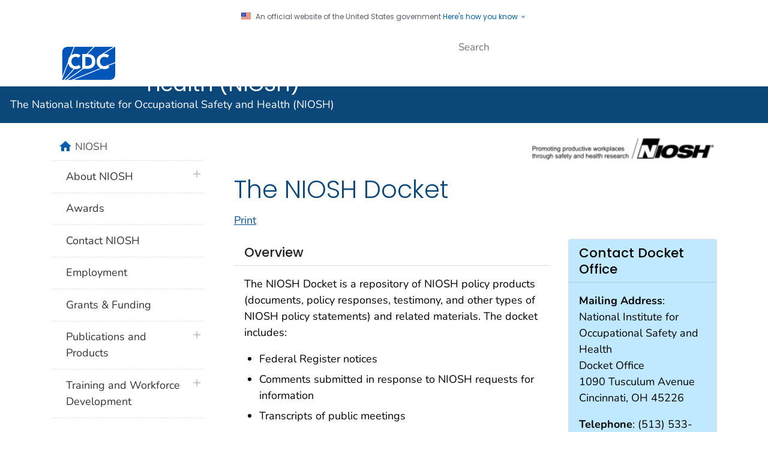

--- FILE ---
content_type: text/html
request_url: https://www.cdc.gov/niosh/docket/default.html
body_size: 36395
content:

<!DOCTYPE html>
<html lang="en-us" class="cdc-2022 theme-brown cdc-page-type-content cdc-tp5" >
<head>
	<meta charset="utf-8" />
<meta http-equiv="X-UA-Compatible" content="IE=Edge" />
<meta content="width=device-width, initial-scale=1, shrink-to-fit=no" name="viewport" />
<meta name="mobile-web-app-capable" content="yes" />
<meta name="apple-mobile-web-app-capable" content="yes" />
<meta name="theme-color" content="#075290">

<link rel="apple-touch-icon" sizes="180x180" href="/TemplatePackage/4.0/assets/imgs/favicon/apple-touch-icon.png">
<link rel="icon" type="image/png" sizes="32x32" href="/TemplatePackage/4.0/assets/imgs/favicon/favicon-32x32.png">
<link rel="icon" type="image/png" sizes="16x16" href="/TemplatePackage/4.0/assets/imgs/favicon/favicon-16x16.png">
<link rel="mask-icon" href="/TemplatePackage/4.0/assets/imgs/favicon/safari-pinned-tab.svg" color="#0056b3">
<meta name="msapplication-TileColor" content="#0056b3">
<meta name="theme-color" content="#0056b3">

<link rel="stylesheet prefetch" href="/TemplatePackage/contrib/libs/bootstrap/latest/css/bootstrap.min.css?_=40666" />
<link rel="stylesheet prefetch" href="/TemplatePackage/4.0/assets/css/app.tp5.min.css?_=40666" />
<link rel="stylesheet" media="print" href="/TemplatePackage/4.0/assets/css/print.min.css?_=40666" />

<!-- @prismcss@ -->
<script src="https://www.cdc.gov/JScript/dmat/cdc-dmat.min.js?account=cdcgov" async></script>
	<title>The NIOSH Docket | NIOSH | CDC</title>
		<meta name="description" content="The NIOSH Docket is a repository of NIOSH policy products (documents, policy responses, testimony, and other types of NIOSH policy statements) and related materials."/>						<meta name="robots" content="index, archive" />
		
		<meta property="cdc:template_version" content="4.0"/>	<meta property="cdc:first_published" content="January 29, 2018"/>
	<meta property="cdc:last_updated" content="January 13, 2025"/>
	<meta property="cdc:last_reviewed" content="May 17, 2024"/>
	<meta property="cdc:content_source" content="DIVISION OF SCIENCE INTEGRATION"/>
	<meta property="cdc:maintained_by" content="DIVISION OF SCIENCE INTEGRATION"/>
	<meta property="cdc:content_id" content="136033" />
	<meta property="cdc:build" content="5249" />
	<meta property="cdc:version" content="4.25.8" />
	<meta property="cdc:page_type" content="cdc_page" />
	<meta property="cdc:page_origin" content="wcms"/>
				<link rel="canonical" href="https://www.cdc.gov/niosh/docket/default.html"/>
	<meta property="cdc:wcms_build" content="4.25.8 - b.5249" />
		<link rel="stylesheet" type="text/css" href="/niosh/wcms-inc/local.css?v=4390"/>
				<!-- CSS Added Dynamically Here -->		<meta name="DC.date" content="2025-08-28T03:16:51Z" />
				<meta name="cdc:last_published" content="2025-08-28T15:19:54Z" />
				
</head>
<body class="no-js cdc-page">
	<div id="skipmenu">
		<a class="skippy sr-only-focusable" href="#content">Skip directly to site content</a>
		<a class="skippy sr-only-focusable" href="#headerSearch">Skip directly to search</a>
	</div>
					<div class="header-language-bar container text-right pt-1 pb-1 fs0875">
											<a href="/spanish/"><span lang="es-us">Español</span></a><span class="link-divider"> | </span>
						<a href="https://wwwn.cdc.gov/pubs/other-languages/">Other Languages</a>
										</div>
				<script src="/TemplatePackage/5.0/js/modules/banner.js"></script>
<div class="cdc-header-official-notice container noindex">
	<div class="cdc-header-official-notice-header d-flex">
		<img src="/TemplatePackage/4.0/assets/imgs/uswds/us_flag_small.png" width="16" height="11" alt="" aria-hidden="true" />
		<small class="ml-2">An official website of the United States government <button class="cdc-header-official-notice-header-btn">Here's how you know <span class="cdc-header-official-notice-header-icon x12 fill-p cdc-icon-arrow-down"></span></button></small>
	</div>

	<div class="cdc-header-official-notice-body row" style="display: none;">
		<figure class="col-lg-6 d-flex">
			<img class="cdc-header-official-notice-body-img" src="/TemplatePackage/4.0/assets/imgs/uswds/icon-dot-gov.svg" alt="" aria-hidden="true" />
			<figcaption class="cdc-header-official-notice-body-info ml-3">
				<p class="cdc-header-official-notice-body-title mb-1"><strong>Official websites use .gov</strong></p>
				<p>A .gov website belongs to an official government organization in the United States.</p>
			</figcaption>
		</figure>
		<figure class="col-lg-6 d-flex">
			<img class="cdc-header-official-notice-body-img" src="/TemplatePackage/4.0/assets/imgs/uswds/icon-https.svg" alt="" aria-hidden="true" />
			<figcaption class="cdc-header-official-notice-body-info ml-3">
				<p class="cdc-header-official-notice-body-title mb-1"><strong>Secure .gov websites use HTTPS</strong></p>
				<p>A lock ( <span class="x16 fill-black cdc-icon-lock-alt-solid"></span> ) or https:// means you've safely connected to the .gov website. Share sensitive information only on official, secure websites.</p>
			</figcaption>
		</figure>
	</div>
</div>
<header id="page_banner" role="banner" aria-label="Banner">			<div class="container-fluid header-wrapper">
				<div class="container">
					<div class="row py-2">
						<div class="col cdc-logo">
															<a href="https://www.cdc.gov/">
	<span class="sr-only">Centers for Disease Control and Prevention. CDC twenty four seven. Saving Lives, Protecting People</span>
	<img src="/TemplatePackage/4.0/assets/imgs/logo/logo-notext.svg" alt="CDC Logo" class="cdc-logo--desktop">
	<img src="/TemplatePackage/4.0/assets/imgs/logo/logo-notext.svg" alt="CDC Logo" class="cdc-logo--mobile">
</a>
													</div>
													<div class="col-2 col-md-3 col-xl-5 col-xxl-4 tp-search">
								<div class="headerSearch cdc-header-local-search">
	<form accept-charset="UTF-8" action="https://search.cdc.gov/search/" class="cdc-header-local-search-form" method="get" autocomplete="off">

		<!-- fallback mobile search -->
		<button class="btn btn-primary dropdown-toggle no-toggle search-button ssi d-xl-none"
				type="button"
				data-toggle="dropdown" aria-haspopup="true" aria-expanded="false" aria-label="search"><span>Search</span>
			<i class="fi cdc-icon-magnify dropdown-menu-medium-search-icon x24" aria-hidden="true"></i>
			<i class="fi cdc-icon-close dropdown-menu-medium-close-icon x24" aria-hidden="true"></i>
		</button>

		<div class="dropdown-menu dropdown-menu-right dropdown-menu-search dropdown-menu-medium-search">
			<div class="input-group">
				<input id="headerSearch" type="text" class="form-control" maxlength="300" placeholder="Search" aria-label="Search" name="query">
				<div class="input-group-append dropdown-submenu">
			<span class="form-control-clear" style="visibility: hidden;">×</span>
			<button class="btn btn-control dropdown-toggle text-ellipsis local-search-label" type="button" data-toggle="dropdown" aria-haspopup="true" aria-expanded="false">NIOSH</button>
			<div class="dropdown-menu dropdown-menu-right ds-6">
				<a class="dropdown-item" data-site-limit="NIOSH" href="#">NIOSH</a>

				<a class="dropdown-item" data-site-limit="cdc" href="#">All CDC</a>
			</div>
		</div>
				<div class="input-group-append">
					<button class="btn search-submit" type="button">
						<span class="sr-only">Submit</span>
						<i class="fi cdc-icon-magnify x24 search-submit" aria-hidden="true"></i>
					</button>
				</div>
			</div>
		</div>
		<input type="hidden" name="affiliate" value="cdc-main">
	</form>
</div>

							</div>
												</div>
				</div>
			</div>
					<div class="container-fluid site-title">
				<div class="container">
							<div class="row">
		<div class="col">
			<div class="display-6 text-white fw-500 pt-1 pb-1 site-title-inner ">
				<a href="/niosh/"> The National Institute for Occupational Safety and Health (NIOSH)</a>
			</div>
					</div>
			</div>
					</div>
			</div>
						<nav role="navigation" aria-label="Mobile Nav" id="mobilenav" class="sticky-top">
							</nav>
			
		<!-- Global Above Feature -->

		<div class="container-fluid feature-area">
			<div class="container"></div>		</div>

		</header>
				<div class="container d-flex flex-wrap body-wrapper bg-white">
						<main  class="col-lg-9 order-lg-2"  role="main" aria-label="Main Content Area">
									<div class="row visual-element">
						<div class="col">
							<div><a href="/niosh/"><picture><source media="(min-width: 1400px)" srcset="/niosh/images/si-no-left-vp4.png?_=94662"/><source media="(min-width: 1200px)" srcset="/niosh/images/si-no-left-vp4-medium.png?_=94662"/><source media="(min-width: 992px)" srcset="/niosh/images/si-no-left-vp4-medium.png?_=94662"/><source media="(min-width: 768px)" srcset="/niosh/images/si-no-left-vp4-medium.png?_=94662"/><source media="(min-width: 576px)" srcset="/niosh/images/si-no-left-vp4-small.png?_=94662"/><source media="(min-width: 0px)" srcset="/niosh/images/si-no-left-vp4.png?_=94662"/><img decoding="async" class="w-100" alt="NIOSH logo and tagline" src="/niosh/images/si-no-left-vp4.png?_=94662"></picture></a>
</div>
													</div>
					</div>
								<div class="section-nav-area">
					<nav role="navigation" aria-label="Section Nav" class="w-100 sticky-top"></nav>
				</div>

				<div class="row">
					<div  class="col content "><div class="syndicate"><h1 id="content" class="page-title">The NIOSH Docket</h1></div>							<div class="title-bar">
																<a href="#print" class="print-link" aria-label="print this page" onclick="window.print()">Print</a>
							</div>
																	<div class="mb-3 card tp-related-pages fourth-level-nav d-none">
						<div class="card-header collapse-icon">
							<a class="collapse-link float-right nav-minus fs0875" data-toggle="collapse" href="#collapse_13603368b07399e0b36" aria-expanded="false" aria-controls="collapse_13603368b07399e0b36">
								<svg viewBox="0 0 24 24" focusable="false" xmlns="http://www.w3.org/2000/svg" xmlns:xlink="http://www.w3.org/1999/xlink">
									<title>Minus</title>
									<path d="M19,13H5V11H19V13Z"></path>
								</svg>
							</a>
							<div class="h4">Related Pages</div>
						</div>
						<div class="card-body collapse show" id="collapse_13603368b07399e0b36"></div>
					</div>
										<div class="syndicate">

						<div class="row "><div class="col-md-12"><div class="cdc-textblock"></div></div></div><div class="row "><div class="col-md-8"><div class="card border-0 rounded-0 mb-3"><div class="card-header h4 bg-white rounded-0">Overview</div><div class="card-body bg-white"><p>The NIOSH Docket is a repository of NIOSH policy products (documents, policy responses, testimony, and other types of NIOSH policy statements) and related materials. The docket includes:</p>
<ul class="bullet-list">
<li>Federal Register notices</li>
<li>Comments submitted in response to NIOSH requests for information</li>
<li>Transcripts of public meetings</li>
<li>External peer review comments</li>
<li>Reports, studies, and other reference material submitted in response to the development of NIOSH policy products.</li>
<li>Regulatory dockets are denoted with an asterisk (<span style="color: #cc0000;">*</span>) or select the link below underneath &lsquo;More Dockets&rsquo;</li>
</ul>
<p>&nbsp;</p>
<blockquote><p>
Copyrighted material is not available online but can be viewed and copied in the Docket Office. Please contact the Docket office to access the material.
</p></blockquote>
<blockquote><p>
<strong>Generally, an individual is on notice that any information submitted to the NIOSH Docket is considered public information.</strong>
</p></blockquote>
</div></div></div><div class="col-md-4"><div class="card mb-3"><div class="card-header h4 bg-cyan-t">Contact Docket Office</div><div class="card-body bg-cyan-t"><p><strong>Mailing Address</strong>:<br>
National Institute for Occupational Safety and Health<br>
Docket Office<br>
1090 Tusculum Avenue<br>
Cincinnati, OH 45226</p>
<p><strong>Telephone</strong>: (513) 533-8611<br>
<strong>Fax</strong>: (513) 533-8285<br>
<strong>Email</strong>:&nbsp;<a href="mailto:nioshdocket@cdc.gov">nioshdocket@cdc.gov</a></p>
</div></div><div class="card mb-3"><div class="card-body bg-tertiary"><div class="card-title mb-1 h4 text-left">Docket Search</div><p><a href="/niosh/docket/search.html">Search</a> for dockets by title or number in a new page</p>
</div></div></div></div><div class="row "><div class="col-md-12"><div class="card mb-3"><div class="card-header h4 bg-primary">NIOSH Dockets Currently Open</div></div><div class="card mb-3"><div class="card-body bg-white"><p><strong>Currently no Dockets are open for comment</strong>.</p>
</div></div><h3 class="">Numbered Dockets</h3><div id="accordion-1" class="accordion indicator-plus accordion-white mb-3" role="tablist"><div class="card bar"><div class="card"><button class="card-header collapsed" tabindex="0" role="tab" id="accordion-1-card-1" data-target="#accordion-1-collapse-1" data-toggle="collapse" aria-expanded="false" data-controls="accordion-1-collapse-1">
			<span class="card-title btn btn-link">
				
				<span>327+</span>
			</span>
	</button>
	<div aria-labelledby="accordion-1-card-1" class="collapse d-print-block  collapsed" id="accordion-1-collapse-1" role="tab">
		<div class="card-body"><div class="cdc-textblock"><table class="table table-striped bg-gray-l3 opt-in show-more-div-181">
<caption class="sr-only">Docket</caption>
<thead class="bg-secondary">
<tr>
<th>Docket Number</th>
<th>Title</th>
<th>Docket Opened</th>
<th>Docket Closed</th>
</tr>
</thead>
<tbody>
<tr class="expanded">
<td><a class="" href="/niosh/docket/archive/docket355.html">355</a></td>
<td>Expansion of NIOSH B Reader Certification Eligibility; Request for Information</td>
<td>12/17/2024</td>
<td>3/17/2025</td>
</tr>
<tr class="expanded">
<td><a class="" href="/niosh/docket/archive/docket354.html">354</a></td>
<td><span data-olk-copy-source="MessageBody">World Trade Center Health Program; Request for Information</span></td>
<td><span data-olk-copy-source="MessageBody">10/23/2024</span></td>
<td><span data-olk-copy-source="MessageBody">11/22/2024</span></td>
</tr>
<tr class="expanded">
<td><a class="" href="/niosh/docket/archive/docket353.html">353</a></td>
<td>World Trade Center (WTC) Health Program; Expanded Eligibility for Pentagon and Shanksville, Pennsylvania Responders</td>
<td>9/11/2024</td>
<td>10/11/2024</td>
</tr>
<tr class="expanded">
<td><a class="" href="/niosh/docket/archive/docket352a.html">352-A</a></td>
<td><span data-olk-copy-source="MessageBody">Draft Hazard Review: Wildland Fire Smoke Exposure Among Farmworkers and Other Outdoor Workers</span></td>
<td>9/13/2024</td>
<td>1/10/2025</td>
</tr>
<tr class="expanded">
<td><a href="/niosh/docket/archive/docket352.html">352</a></td>
<td>National Institute for Occupational Safety and Health; Outdoor Workers Exposed to Wildland Fire Smoke; Request for Information</td>
<td>3/14/2024</td>
<td>5/13/2024</td>
</tr>
<tr class="expanded">
<td><a href="/niosh/docket/archive/docket351.html">351</a></td>
<td>Approval Tests and Standards for Combination Unit Respirators</td>
<td>3/15/2024</td>
<td>5/14/2024</td>
</tr>
<tr class="expanded">
<td><a href="/niosh/docket/archive/docket350.html">350</a></td>
<td>World Trade Center Health Program; Youth Research Cohort</td>
<td>4/26/2023</td>
<td>1/29/2024</td>
</tr>
<tr class="expanded">
<td><a href="/niosh/docket/archive/docket348.html">348</a></td>
<td>World Trade Center (WTC) Health Program FY2023 Lifestyle Research Priorities</td>
<td>4/26/2022</td>
<td>5/26/2022</td>
</tr>
<tr class="expanded">
<td><a href="/niosh/docket/archive/docket347.html">347</a></td>
<td>World Trade Center (WTC) Health Program; Addition of Uterine Cancer to the List of WTC-Related Health Conditions</td>
<td>5/10/22</td>
<td>6/24/22</td>
</tr>
<tr class="expanded">
<td><a href="/niosh/docket/archive/docket346/default.html">346</a></td>
<td>DRAFT NIOSH Healthcare Personal Protective Technology Targets for 2020 to 2030</td>
<td>5/16/2022</td>
<td>8/31/2022</td>
</tr>
<tr class="expanded">
<td><a href="/niosh/docket/archive/docket345.html">345</a></td>
<td>National Institute for Occupational Safety and Health (NIOSH), Centers for Disease Control and Prevention (CDC)Tribal Consultation Session</td>
<td>11/30/21</td>
<td>&nbsp;02/24/22</td>
</tr>
<tr class="expanded">
<td><a href="/niosh/docket/archive/docket345a.html">345-A</a></td>
<td>Draft&mdash;American Indian and Alaska Native Worker Safety and Health Strategic Plan</td>
<td>6/28/2022</td>
<td>8/29/2022</td>
</tr>
<tr class="expanded">
<td><a href="/niosh/docket/archive/docket344.html">344</a></td>
<td>Request for information about Interventions to Prevent Work-Related Stress and Support Health Worker Mental Health; Request for Information</td>
<td>09/27/21</td>
<td>&nbsp;01/25/22</td>
</tr>
<tr class="expanded">
<td><a href="/niosh/docket/archive/docket343.html">343</a></td>
<td>Request for information about the Need to Establish Personal Protective Technology Centers of Excellence</td>
<td>11/02/21</td>
<td>&nbsp;01/31/2022</td>
</tr>
<tr class="expanded">
<td><a href="/niosh/docket/archive/docket342.html">342</a></td>
<td>Draft &ndash; Approaches to Developing Occupational Exposure Limits or Bands for Engineered Nanomaterials: User Guide and Technical Report
<p>&nbsp;</p></td>
<td>07/13/21</td>
<td>09/13/2021</td>
</tr>
<tr class="expanded">
<td><a href="/niosh/docket/archive/docket341.html">341</a></td>
<td>WTC Health Program FY2022 research priorities for survivor populations</td>
<td>07/22/21</td>
<td>08/23/2021</td>
</tr>
<tr class="expanded">
<td><a href="https://www.cdc.gov/niosh/docket/archive/docket339.html">339</a></td>
<td>Advisory Board on Radiation and Worker Health Teleconference</td>
<td>8/19/2020</td>
<td>10/28/2020</td>
</tr>
<tr class="expanded">
<td><a href="https://www.cdc.gov/niosh/docket/archive/docket338.html">338</a></td>
<td>Advisory Board on Radiation and Worker Health Teleconference</td>
<td>7/13/2020</td>
<td>8/21/2020</td>
</tr>
<tr class="expanded">
<td><a href="/niosh/docket/archive/docket337.html">337</a></td>
<td>Advisory Board on Radiation and Worker Health Teleconference, Subcommittee on Dose Reconstruction Review</td>
<td>5/20/2020</td>
<td>7/24/2020</td>
</tr>
<tr class="expanded">
<td><a href="/niosh/docket/archive/docket336.html">336</a></td>
<td>Advisory Board on Radiation and Worker Health Teleconference</td>
<td>5/4/2020</td>
<td>6/18/2020</td>
</tr>
<tr class="expanded">
<td><a href="https://www.cdc.gov/niosh/docket/archive/docket335.html">335</a></td>
<td>Approval Tests and Standards for Air-Purifying Particulate Respirators</td>
<td>4/14/2020</td>
<td>9/25/2020</td>
</tr>
<tr class="expanded">
<td><a href="https://www.cdc.gov/niosh/docket/archive/docket334.html">334</a></td>
<td>World Trade Center Health Program Research Agenda</td>
<td>4/16/2020</td>
<td>6/1/2020</td>
</tr>
<tr class="expanded">
<td><a href="https://www.cdc.gov/niosh/docket/archive/docket333.html">333</a></td>
<td>Request for information about Developing a Workplace Supported Recovery Program: A Strategy for Assisting Workers and Employers with the Nation&rsquo;s Opioid and Substance Use Disorder Epidemics</td>
<td>2/26/2020</td>
<td>7/27/2020</td>
</tr>
<tr class="expanded">
<td><a href="/niosh/docket/archive/docket332.html">332</a></td>
<td>Request for Information on Toxicological and Physicochemical Data of Engineered Nanomaterials To Evaluate in Developing Categorical Occupational Exposure Limits (OELs)</td>
<td>12/17/2019</td>
<td>2/18/2020</td>
</tr>
<tr class="expanded">
<td><a href="/niosh/docket/archive/docket331.html">331</a></td>
<td>NIOSH Center for Motor Vehicle Safety: Strategic Plan, 2020-2029</td>
<td>12/16/19</td>
<td>2/14/2020</td>
</tr>
<tr class="expanded">
<td><a href="https://www.cdc.gov/niosh/docket/archive/docket330.html">330</a></td>
<td>Surveillance Program: B Reader Decertification and Autopsy Payment</td>
<td>2/14/2020</td>
<td>5/14/2020</td>
</tr>
<tr class="expanded faded">
<td><a href="/niosh/docket/archive/docket329.html">329</a></td>
<td>Guidelines for Determining the Probability of Causation under the Energy Employees Occupational Illness Compensation Program Act of 2000; Technical Amendments</td>
<td>8/1/2019</td>
<td>9/30/2019</td>
</tr>
<tr>
<td><a href="/niosh/docket/archive/docket328.html">328</a></td>
<td>Draft &ndash; National Occupational Research Agenda for Healthy Work Design and Well-being</td>
<td>3/12/2019</td>
<td>5/13/2019</td>
</tr>
<tr>
<td><a href="/niosh/docket/archive/docket327.html">327</a></td>
<td>Mesothelioma Registry Feasibility; Request for Information</td>
<td>4/8/2019</td>
<td>8/7/2019</td>
</tr>
</tbody>
</table>
<div id="show-more-div-181"><a class="btn btn-primary btn-large expander w-100 d-md-none" href="#">Show More</a></div>
</div></div>
	</div></div></div><div class="card bar"><div class="card"><button class="card-header collapsed" tabindex="0" role="tab" id="accordion-1-card-2" data-target="#accordion-1-collapse-2" data-toggle="collapse" aria-expanded="false" data-controls="accordion-1-collapse-2">
			<span class="card-title btn btn-link">
				
				<span>Docket 313-326</span>
			</span>
	</button>
	<div aria-labelledby="accordion-1-card-2" class="collapse d-print-block  collapsed" id="accordion-1-collapse-2" role="tab">
		<div class="card-body"><div class="cdc-textblock"><table class="table table-striped opt-in show-more-div-21">
<caption class="sr-only">Docket 313+</caption>
<thead class="thead-light">
<tr>
<th>Docket Number</th>
<th>Title</th>
<th>Docket Opened</th>
<th>Docket Closed</th>
</tr>
</thead>
<tbody>
<tr>
<td><a href="/niosh/docket/archive/docket326.html">326</a></td>
<td>Firefighter Cancer Registry; Request for Information</td>
<td>&nbsp;3/28/2019</td>
<td>&nbsp;05/28/2019</td>
</tr>
<tr>
<td><a href="/niosh/docket/archive/docket325.html">325</a></td>
<td>Request for information about Mining Automation and Safety Research Prioritization</td>
<td>3/18/2019</td>
<td>5/17/2019</td>
</tr>
<tr>
<td><a href="/niosh/docket/archive/docket324.html">324</a></td>
<td>State-Based Occupational Health Surveillance; Request for Information and Meeting Notice</td>
<td>8/19/2019</td>
<td>10/18/2019</td>
</tr>
<tr>
<td><a href="/niosh/docket/archive/docket323.html">323</a></td>
<td>Draft &ndash; National Occupational Research Agenda for Hearing Loss Prevention</td>
<td>2/5/2019</td>
<td>4/8/2019</td>
</tr>
<tr>
<td><a href="/niosh/docket/archive/docket322.html">322</a></td>
<td>Draft &ndash; National Occupational Research Agenda for Immune, Infectious and Dermal Diseases Prevention (IID)</td>
<td>11/8/2018</td>
<td>1/07/2019</td>
</tr>
<tr>
<td><a href="/niosh/docket/archive/docket321.html">321</a></td>
<td>Implementation of Section 2695 (42 U.S.C. 300ff-131) Public Law 111-87: Infectious Diseases and Circumstances Relevant to Notification Requirements: Definition of Emergency Response Employee</td>
<td>10/17/2018</td>
<td>12/17/2018</td>
</tr>
<tr>
<td><a href="/niosh/docket/archive/docket320.html">320</a></td>
<td>Self-Contained Breathing Apparatus Compressed Breathing Gas Containers; Request for Information</td>
<td>10/1/2018</td>
<td>11/30/2018</td>
</tr>
<tr>
<td><a href="/niosh/docket/archive/docket319.html">319</a></td>
<td>Partnership Opportunity to Identify Products for Fentanyl Exposure in Personal Protective Equipment Information Database</td>
<td>1/31/2019</td>
<td>4/1/2019</td>
</tr>
<tr>
<td><a href="/niosh/docket/archive/docket318.html">318</a></td>
<td>Removal of Compliance Deadline for Closed-Circuit Escape Respirators</td>
<td>10/25/2018</td>
<td>11/26/2018</td>
</tr>
<tr>
<td><a href="/niosh/docket/archive/docket317.html">317</a></td>
<td>Draft &ndash; National Occupational Research Agenda for Oil and Gas Extraction</td>
<td>7/26/2018</td>
<td>9/24/2018</td>
</tr>
<tr>
<td><a href="/niosh/docket/archive/docket316.html">316</a></td>
<td>Current Intelligence Bulletin: NIOSH Practices in Occupational Risk Assessment</td>
<td>7/26/2018</td>
<td>10/15/2018</td>
</tr>
<tr>
<td><a href="/niosh/docket/archive/docket315.html">315</a></td>
<td>Request for information about inorganic lead</td>
<td>8/21/2018</td>
<td>10/22/2018</td>
</tr>
<tr>
<td><a href="/niosh/docket/archive/docket314.html">314</a></td>
<td>Draft &ndash; National Occupational Research Agenda for Healthcare and Social Assistance</td>
<td>6/21/2018</td>
<td>8/20/2018</td>
</tr>
<tr>
<td><a href="/niosh/docket/archive/docket313.html">313</a></td>
<td>Request for Information about Occupational Robotics Research Prioritization</td>
<td>5/14/2018</td>
<td>7/13/2018</td>
</tr>
</tbody>
</table>
<div id="show-more-div-21"><a class="btn btn-primary btn-large expander w-100 d-md-none" href="#">Show More</a></div>
</div></div>
	</div></div></div><div class="card bar"><div class="card"><button class="card-header collapsed" tabindex="0" role="tab" id="accordion-1-card-3" data-target="#accordion-1-collapse-3" data-toggle="collapse" aria-expanded="false" data-controls="accordion-1-collapse-3">
			<span class="card-title btn btn-link">
				
				<span>Docket 299-312</span>
			</span>
	</button>
	<div aria-labelledby="accordion-1-card-3" class="collapse d-print-block  collapsed" id="accordion-1-collapse-3" role="tab">
		<div class="card-body"><div class="cdc-textblock"><table class="table table-striped opt-in show-more-div-217">
<caption class="sr-only">Docket 299+</caption>
<thead class="thead-light">
<tr>
<th>Docket Number</th>
<th>Title</th>
<th>Docket Opened</th>
<th>Docket Closed</th>
</tr>
</thead>
<tbody>
<tr>
<td><a href="/niosh/docket/archive/docket312.html">312</a></td>
<td>Continuing to Protect the Nanotechnology Workforce: NIOSH Nanotechnology Research Plan for 2018&ndash;2025</td>
<td>4/24/2018</td>
<td>6/25/2018</td>
</tr>
<tr>
<td><a href="/niosh/docket/archive/docket311.html">311</a></td>
<td>Draft &ndash; National Occupational Research Agenda for Public Safety</td>
<td>4/12/2018</td>
<td>6/11/2018</td>
</tr>
<tr>
<td><a href="/niosh/docket/archive/docket310.html">310</a></td>
<td>Draft &ndash; National Occupational Research Agenda for Wholesale and Retail Trade</td>
<td>4/24/2018</td>
<td>6/25/2018</td>
</tr>
<tr>
<td><a href="/niosh/docket/archive/docket309.html">309</a></td>
<td>Clarification of Post-Approval Testing Standards for Closed-Circuit Escape Respirators; Technical Amendments</td>
<td>3/22/2018</td>
<td>5/21/2018</td>
</tr>
<tr>
<td><a href="/niosh/docket/archive/docket308.html">308</a></td>
<td>Draft &ndash; National Occupational Research Agenda for Musculoskeletal Health</td>
<td>&nbsp;3/22/2018</td>
<td>&nbsp;5/21/2018</td>
</tr>
<tr>
<td><a href="/niosh/docket/archive/docket307.html">307</a></td>
<td>Draft &ndash; National Occupational Research Agenda for Agriculture, Forestry and Fishing</td>
<td>&nbsp;1/17/2018</td>
<td>&nbsp;3/19/2018</td>
</tr>
<tr>
<td><a href="/niosh/docket/archive/docket306.html">306</a></td>
<td>Draft &ndash; National Occupational Research Agenda for Services</td>
<td>1/29/2018</td>
<td>3/30/2018</td>
</tr>
<tr>
<td><a href="/niosh/docket/archive/docket305.html">305</a></td>
<td>Draft &ndash; National Occupational Research Agenda for Transportation, Warehousing and Utilities</td>
<td>12/1/2017</td>
<td>1/30/2018</td>
</tr>
<tr>
<td><a href="/niosh/docket/archive/docket304.html">304</a></td>
<td>Draft &ndash; National Occupational Research Agenda for Traumatic Injury Prevention</td>
<td>12/7/2017</td>
<td>2/5/2018</td>
</tr>
<tr>
<td><a href="/niosh/docket/archive/docket303.html">303</a></td>
<td>Law Enforcement Officer Motor Vehicle Crash and Struck by Fatality Investigations; Notice of public meeting; Request for comments</td>
<td>1/17/2018</td>
<td>4/17/2018</td>
</tr>
<tr>
<td><a href="/niosh/docket/archive/docket302.html">302</a></td>
<td>Draft &ndash; National Occupational Research Agenda for Respiratory Health</td>
<td>3/15/2018</td>
<td>7/13/2018</td>
</tr>
<tr>
<td><a href="/niosh/docket/archive/docket301.html">301</a></td>
<td>Draft &ndash; Application of Biological Monitoring Methods for Chemical Exposures in Occupational Health</td>
<td>&nbsp;10/16/2017</td>
<td>&nbsp;12/15/2017</td>
</tr>
<tr>
<td><a href="/niosh/docket/archive/docket300.html">300</a></td>
<td>Draft &ndash; National Occupational Research Agenda for Manufacturing</td>
<td>&nbsp;8/23/2017</td>
<td>&nbsp;10/23/2017</td>
</tr>
<tr>
<td><a href="/niosh/docket/archive/docket299.html">299</a></td>
<td>Draft National Occupational Research Agenda for Cancer, Reproductive, Cardiovascular and Other Chronic Disease Prevention</td>
<td>&nbsp;8/9/2017</td>
<td>&nbsp;10/10/2017</td>
</tr>
</tbody>
</table>
<div id="show-more-div-217"><a class="btn btn-primary btn-large expander w-100 d-md-none" href="#">Show More</a></div>
</div></div>
	</div></div></div><div class="card bar"><div class="card"><button class="card-header collapsed" tabindex="0" role="tab" id="accordion-1-card-4" data-target="#accordion-1-collapse-4" data-toggle="collapse" aria-expanded="false" data-controls="accordion-1-collapse-4">
			<span class="card-title btn btn-link">
				
				<span>Docket 285-298</span>
			</span>
	</button>
	<div aria-labelledby="accordion-1-card-4" class="collapse d-print-block  collapsed" id="accordion-1-collapse-4" role="tab">
		<div class="card-body">
<div class="card bg-transparent border-0 rounded-0 mb-3"><div class="card-body p-0 bg-transparent"><table class="table  table-striped opt-in show-more-div-300">
<caption class="sr-only">Docket 285-298</caption>
<thead class="thead-light">
<tr>
<th>Docket Number</th>
<th>Title</th>
<th>Docket Opened</th>
<th>Docket Closed</th>
</tr>
</thead>
<tbody>
<tr>
<td><a href="/niosh/docket/archive/docket298.html">298</a></td>
<td>Draft &ndash; National Occupational Research Agenda for Construction</td>
<td>9/27/2017</td>
<td>11/27/2017</td>
</tr>
<tr>
<td><a href="/niosh/docket/archive/docket297.html">297</a></td>
<td>Effect of Stockpiling Conditions on the Performance of Medical N95 Respirators and High-Level Protective Surgical Gowns</td>
<td>3/24/2017</td>
<td>4/24/2017</td>
</tr>
<tr>
<td><a href="/niosh/docket/archive/docket295.html">295</a></td>
<td>Request for information about the Health Risks to Workers Associated with Occupational Exposures to Peracetic Acid</td>
<td>3/7/2017</td>
<td>10/1/2017</td>
</tr>
<tr>
<td><a href="/niosh/docket/archive/docket294.html">294</a></td>
<td>Request for Nominations of Scientific Peer Reviewers of Proposed Additions to the List of WTC-Related Health Conditions</td>
<td>3/22/2017</td>
<td>2/1/2019</td>
</tr>
<tr>
<td><a href="/niosh/docket/archive/docket293.html">293</a></td>
<td>Request for information about Personal Protective Equipment Information (PPE-Info) Database</td>
<td>2/27/2017</td>
<td>4/17/2017</td>
</tr>
<tr>
<td><a href="/niosh/docket/archive/docket292.html">292</a></td>
<td>Analysis of Carbon Nanotubes and Nanofibers on Mixed Cellulose Ester Filters by Transmission Electron Microscopy</td>
<td>2/27/2017</td>
<td>4/28/2017</td>
</tr>
<tr>
<td><a href="/niosh/docket/archive/docket291.html">291</a></td>
<td>World Trade Center Health Program; Amendments to Definitions, Appeals, and Other Requirements; Notice of Proposed Rulemaking</td>
<td>8/17/2016</td>
<td>9/16/2016</td>
</tr>
<tr>
<td><a href="/niosh/docket/archive/docket290.html">290</a></td>
<td>The NIOSH Occupational Exposure Banding Process: Guidance for the Evaluation of Chemical Hazards</td>
<td>6/21/2017</td>
<td>7/21/2017</td>
</tr>
<tr>
<td><a href="/niosh/docket/archive/docket289.html">289</a></td>
<td>National Institute for Occupational Safety and Health (NIOSH) Quality Assurance Review of B Readers&rsquo; Classifications Submitted in the Department of Labor (DOL) Black Lung Benefits Program draft</td>
<td>2/17/2016</td>
<td>4/18/2016</td>
</tr>
<tr>
<td><a href="/niosh/docket/archive/docket288a.html">288-A</a></td>
<td>A Performance Test Protocol for Closed System Transfer Devices Used During Pharmacy Compounding and Administration of Hazardous Drugs</td>
<td>9/15/2016</td>
<td>2/28/2018</td>
</tr>
<tr>
<td><a href="/niosh/docket/archive/docket288.html">288</a></td>
<td>A Vapor Containment Performance Protocol for Closed System Transfer Devices Used During Pharmacy Compounding and Administration of Hazardous Drugs</td>
<td>9/8/2015</td>
<td>3/8/2016</td>
</tr>
<tr>
<td><a href="/niosh/docket/archive/docket287.html">287</a></td>
<td>World Trade Center Health Program; Addition of New-Onset Chronic Obstructive Pulmonary Disease and Acute Traumatic Injury to the List of WTC-Related Health Conditions</td>
<td>9/11/2015</td>
<td>10/26/2015</td>
</tr>
<tr>
<td><a href="/niosh/docket/archive/docket286.html">286</a></td>
<td>Occupational Safety and Health Research and Related Activities; Administrative Functions, Practices, and Procedures; Removal of Part 80</td>
<td>8/13/2015</td>
<td>9/14/2015</td>
</tr>
<tr>
<td><a href="/niosh/docket/archive/docket285.html">285</a></td>
<td>Closed-Circuit Escape Respirators; Guidance for Industry; Availability</td>
<td>12/28/2016</td>
<td>2/27/2017</td>
</tr>
</tbody>
</table>
<div id="show-more-div-300"><a class="btn btn-primary btn-large expander w-100 d-md-none" href="#">Show More</a></div>
</div></div>
<p></p></div>
	</div></div></div><div class="card bar"><div class="card"><button class="card-header collapsed" tabindex="0" role="tab" id="accordion-1-card-5" data-target="#accordion-1-collapse-5" data-toggle="collapse" aria-expanded="false" data-controls="accordion-1-collapse-5">
			<span class="card-title btn btn-link">
				
				<span>Docket 270-284</span>
			</span>
	</button>
	<div aria-labelledby="accordion-1-card-5" class="collapse d-print-block  collapsed" id="accordion-1-collapse-5" role="tab">
		<div class="card-body">
<div class="card bg-transparent border-0 rounded-0 mb-3"><div class="card-body p-0 bg-transparent"><table class="table table-striped opt-in show-more-div-247">
<caption class="sr-only">Docket 270-284</caption>
<thead class="thead-light">
<tr>
<th>Docket Number</th>
<th>Title</th>
<th>Docket Opened</th>
<th>Docket Closed</th>
</tr>
</thead>
<tbody>
<tr>
<td><a href="/niosh/ocas/danahwp.html">284</a></td>
<td>Division of Compensation Analysis and Support (DCAS): Dana Heavy Water Plant</td>
<td>n/a</td>
<td>n/a</td>
</tr>
<tr>
<td><a href="/niosh/docket/archive/docket283.html">283</a></td>
<td>NIOSH Oil and Gas Sector Program &ndash; Strategic Plan for Research and Prevention, 2016-2025</td>
<td>9/22/2015</td>
<td>10/21/2015</td>
</tr>
<tr>
<td><a href="/niosh/docket/archive/docket282.html">282</a></td>
<td>Request for information about International Labor Office (ILO) Reference Radiographs</td>
<td>4/6/2015<br>
11/4/2015</td>
<td>6/5/2015<br>
1/4/2016</td>
</tr>
<tr>
<td><a href="/niosh/docket/archive/docket281.html">281</a></td>
<td>Agricultural Injury Surveillance</td>
<td>2/26/2015</td>
<td>5/27/2015</td>
</tr>
<tr>
<td class="ctr"><a href="/niosh/docket/archive/docket280.html">280</a></td>
<td>Closed-Circuit Escape Respirators; Extension of Transition Period</td>
<td>1/29/2015</td>
<td>3/30/2015</td>
</tr>
<tr>
<td class="ctr"><a href="/niosh/docket/archive/docket279.html">279</a></td>
<td>Request for information about recommendations to reduce adverse reproductive outcomes in healthcare workers exposed to antineoplastic drugs</td>
<td>1/23/2015</td>
<td>3/24/2015</td>
</tr>
<tr>
<td class="ctr"><a href="/niosh/docket/archive/docket278.html">278</a></td>
<td>Board of Scientific Counselors (BSC) Meetings</td>
<td>8/13/2021</td>
<td>9/28/2021</td>
</tr>
<tr>
<td class="ctr"><a href="/niosh/ocas/carbco.html">277</a></td>
<td>Division of Compensation Analysis and Support (DCAS): Carborundum Company</td>
<td>n/a</td>
<td>n/a</td>
</tr>
<tr>
<td class="ctr"><a href="/niosh/docket/archive/docket276.html">276</a></td>
<td>Specifications for Medical Examinations of Coal Miners</td>
<td>8/4/2014</td>
<td>10/3/2014</td>
</tr>
<tr>
<td class="ctr"><a href="/niosh/docket/archive/docket275.html">275</a></td>
<td>Request for information about the Proposed National Total Worker Health&trade; Agenda</td>
<td>9/23/2014</td>
<td>12/22/2014</td>
</tr>
<tr>
<td class="ctr"><a href="/niosh/docket/archive/docket274.html">274</a></td>
<td>NIOSH Current Intelligence Bulletin: Promoting Health and Preventing Disease and Injury through Workplace Tobacco Policies</td>
<td>8/15/2014</td>
<td>9/15/2014</td>
</tr>
<tr>
<td class="ctr"><a href="/niosh/docket/archive/docket273.html">273</a></td>
<td>NIOSH draft method 8324: 3-Bromopropionic acid in urine; A metabolite of 1-bromopropane</td>
<td>4/11/2014</td>
<td>6/10/2014</td>
</tr>
<tr>
<td class="ctr"><a href="/niosh/docket/archive/docket272.html">272</a></td>
<td>Respiratory Protective Devices Used in Healthcare</td>
<td>3/14/2014</td>
<td>4/30/2014</td>
</tr>
<tr>
<td class="ctr"><a href="/niosh/docket/archive/docket271.html">271</a></td>
<td>Occupational Safety and Health Investigations of Places of Employment Notice of Proposed Rulemaking and Direct Final Rule</td>
<td>2/16/2014</td>
<td>3/17/2014</td>
</tr>
<tr>
<td class="ctr"><a href="/niosh/docket/archive/docket270a.html">270-A</a></td>
<td>NIOSH seeks input for its Center for Motor Vehicle Safety</td>
<td>8/15/2016</td>
<td>10/14/2016</td>
</tr>
<tr>
<td class="ctr"><a href="/niosh/docket/archive/docket270.html">270</a></td>
<td>NIOSH Center for Motor Vehicle Safety: Research and Guidance Strategic Plan 2014-2018</td>
<td>2/6/2014</td>
<td>3/8/2014</td>
</tr>
</tbody>
</table>
<div id="show-more-div-247"><a class="btn btn-primary btn-large expander w-100 d-md-none" href="#">Show More</a></div>
</div></div>
<p></p></div>
	</div></div></div><div class="card bar"><div class="card"><button class="card-header collapsed" tabindex="0" role="tab" id="accordion-1-card-6" data-target="#accordion-1-collapse-6" data-toggle="collapse" aria-expanded="false" data-controls="accordion-1-collapse-6">
			<span class="card-title btn btn-link">
				
				<span>Docket 269-251</span>
			</span>
	</button>
	<div aria-labelledby="accordion-1-card-6" class="collapse d-print-block  collapsed" id="accordion-1-collapse-6" role="tab">
		<div class="card-body">
<div class="card bg-transparent border-0 rounded-0 mb-3"><div class="card-body p-0 bg-transparent"><table class="table table-striped opt-in show-more-div-58">
<caption class="sr-only">Docket 269-251</caption>
<thead class="thead-light">
<tr>
<th>Docket Number</th>
<th>Title</th>
<th>Docket Opened</th>
<th>Docket Closed</th>
</tr>
</thead>
<tbody>
<tr>
<td class="ctr"><a href="/niosh/docket/archive/docket269.html">269</a></td>
<td>Collection and Use of Nonfatal Workplace Violence information from the National Crime Victimization Survey</td>
<td>9/4/2013</td>
<td>11/27/2013</td>
</tr>
<tr>
<td class="ctr"><a href="/niosh/docket/archive/docket268.html">268</a></td>
<td>Request for comments on Interim Final Rule &mdash; World Trade Center Health Program; Amendments to List of WTC-Related Health Conditions; Cancer</td>
<td>2/18/2014</td>
<td>4/21/2014</td>
</tr>
<tr>
<td class="ctr"><a href="/niosh/docket/archive/docket267.html">267</a></td>
<td>World Trade Center Health Program; Addition of Prostate Cancer to the List of WTC-Related Health Conditions</td>
<td>7/2/2013</td>
<td>8/1/2013</td>
</tr>
<tr>
<td class="ctr"><a href="/niosh/docket/archive/docket266.html">266</a></td>
<td>Criteria for a Recommended Standard: Occupational Exposure to Heat and Hot Environments</td>
<td>12/27/2013</td>
<td>02/25/2014</td>
</tr>
<tr>
<td class="ctr"><a href="/niosh/docket/archive/docket265.html">265</a></td>
<td>NIOSH Survey of Nanomaterial Risk Management Practices</td>
<td>6/19/2013</td>
<td>9/15/2013</td>
</tr>
<tr>
<td class="ctr"><a href="/niosh/docket/archive/docket264.html">264</a></td>
<td>Traumatic Injury Research and Prevention Program and Strategic Goals</td>
<td>6/17/2013</td>
<td>9/16/2013</td>
</tr>
<tr>
<td class="ctr"><a href="/niosh/docket/archive/docket263.html">263</a></td>
<td>Diethanolamine</td>
<td>4/24/2013</td>
<td>6/24/2013</td>
</tr>
<tr>
<td class="ctr"><a href="/niosh/docket/archive/docket262.html">262</a></td>
<td>Toluene Diisocyanates</td>
<td>6/24/2013</td>
<td>8/8/2013</td>
</tr>
<tr>
<td class="ctr"><a href="/niosh/docket/archive/docket261.html">261</a></td>
<td>World Trade Center Health Program Eligibility Requirements for Shanksville, Pennsylvania and Pentagon Responders</td>
<td>3/28/2013</td>
<td>4/30/2013</td>
</tr>
<tr>
<td class="ctr"><a href="/niosh/docket/archive/docket260A.html">260-A</a></td>
<td>Health Effects of Occupational Exposure to Silver Nanomaterials</td>
<td>9/18/2018</td>
<td>11/30/2018</td>
</tr>
<tr>
<td class="ctr"><a href="/niosh/docket/archive/docket260.html">260</a></td>
<td>Silver Nanoparticles (AgNPs)</td>
<td>12/19/2012</td>
<td>2/19/2013</td>
</tr>
<tr>
<td class="ctr"><a href="/niosh/ocas/bakerbros.html">259</a></td>
<td>Division of Compensation Analysis and Support (DCAS): Bakers Brothers Site, Toledo, OH</td>
<td>n/a</td>
<td>n/a</td>
</tr>
<tr>
<td class="ctr"><a href="/niosh/docket/archive/docket258.html">258</a></td>
<td>Open-Circuit Self-Contained Breathing Apparatus Remaining Service-Life Indicator Performance Requirements</td>
<td>6/25/2012</td>
<td>8/24/2012</td>
</tr>
<tr>
<td class="ctr"><a href="/niosh/docket/archive/docket257.html">257</a></td>
<td>World Trade Center Health Program: Addition of Certain Types of Cancer to the List of WTC-Related Health Conditions</td>
<td>6/13/2012</td>
<td>7/13/2012</td>
</tr>
<tr>
<td class="ctr"><a href="/niosh/ocas/joslynman.html">256</a></td>
<td>Division of Compensation Analysis and Support (DCAS): Joslyn Manufacturing and Supply Co., Ft. Wayne, IN</td>
<td>n/a</td>
<td>n/a</td>
</tr>
<tr>
<td class="ctr"><a href="/niosh/docket/archive/docket255.html">255</a></td>
<td>Coal Dust Explosibility Meter Evaluation and Recommendations for Application</td>
<td>5/15/2012</td>
<td>5/29/2012</td>
</tr>
<tr>
<td class="ctr"><a href="/niosh/docket/archive/docket254.html">254</a></td>
<td>Edel-Kindwall Caisson Tables for Preventing Decompression Illness in Construction Workers</td>
<td>12/13/2012</td>
<td>3/29/2013</td>
</tr>
<tr>
<td class="ctr"><a href="/niosh/ocas/winchester.html">253</a></td>
<td>Division of Compensation Analysis and Support (DCAS): Winchester Engineering and Analytical Center, Winchester, MA</td>
<td>n/a</td>
<td>n/a</td>
</tr>
<tr>
<td class="ctr"><a href="/niosh/ocas/ventron.html">252</a></td>
<td>Division of Compensation Analysis and Support (DCAS): Ventron Corporation, Beverly, MA</td>
<td>n/a</td>
<td>n/a</td>
</tr>
<tr>
<td class="ctr"><a href="/niosh/docket/archive/docket251.html">251</a></td>
<td>Collection and Use of Patient Work Information in the Clinical Setting: Electronic Health Records<!--
<a href="/niosh/docket/review/docket251/default.html">Currently open for comment</a>--></td>
<td>6/28/2012</td>
<td>8/27/2012</td>
</tr>
</tbody>
</table>
<div id="show-more-div-58"><a class="btn btn-primary btn-large expander w-100 d-md-none" href="#">Show More</a></div>
</div></div>
<p></p></div>
	</div></div></div><div class="card bar"><div class="card"><button class="card-header collapsed" tabindex="0" role="tab" id="accordion-1-card-7" data-target="#accordion-1-collapse-7" data-toggle="collapse" aria-expanded="false" data-controls="accordion-1-collapse-7">
			<span class="card-title btn btn-link">
				
				<span>Docket 250-232</span>
			</span>
	</button>
	<div aria-labelledby="accordion-1-card-7" class="collapse d-print-block  collapsed" id="accordion-1-collapse-7" role="tab">
		<div class="card-body">
<div class="card bg-transparent border-0 rounded-0 mb-3"><div class="card-body p-0 bg-transparent"><table class="table table-striped opt-in show-more-div-161">
<caption class="sr-only">Docket 250-233</caption>
<thead class="thead-light">
<tr>
<th>Docket Number</th>
<th>Title</th>
<th>Docket Opened</th>
<th>Docket Closed</th>
</tr>
</thead>
<tbody>
<tr>
<td class="ctr"><a href="/niosh/docket/archive/docket250.html">250</a></td>
<td>Development of Inward Leakage Standards for Half-Mask Air-Purifying Particulate Respirators</td>
<td>9/4/2013</td>
<td>12/31/2013</td>
</tr>
<tr>
<td class="ctr"><a href="/niosh/ocas/titanalloy.html">249</a></td>
<td>Division of Compensation Analysis and Support (DCAS): Titanium Alloys Manufacturing, Niagara Falls, NY</td>
<td>n/a</td>
<td>n/a</td>
</tr>
<tr>
<td class="ctr"><a href="/niosh/docket/archive/docket248l.html">248l</a></td>
<td>Meeting of the World Trade Center Health Program Scientific/Technical Advisory Committee</td>
<td>9/3/2024</td>
<td>9/23/2024</td>
</tr>
<tr>
<td class="ctr"><a href="/niosh/docket/archive/docket248k.html">248K</a></td>
<td>World Trade Center Health Program Scientific/Technical Advisory Committee (WTCHP STAC) Meeting</td>
<td>5/26/2023</td>
<td>6/22/2023</td>
</tr>
<tr>
<td class="ctr"><a href="/niosh/docket/archive/docket248j.html">248J</a></td>
<td>World Trade Center Health Program Scientific/Technical Advisory Committee (WTCHP&ndash;STAC<strong>)&nbsp;</strong></td>
<td>1/18/2023</td>
<td>2/9/2023</td>
</tr>
<tr>
<td class="ctr"><a href="/niosh/docket/archive/docket248i.html">248I</a></td>
<td>World Trade Center Health Program Scientific/Technical Advisory Committee (WTCHP STAC): Notice of Meeting and Request for Comment</td>
<td>11/01/2021</td>
<td>11/18/2021</td>
</tr>
<tr>
<td class="ctr"><a href="/niosh/docket/archive/docket248h.html">248H</a></td>
<td>World Trade Center Health Program Scientific/Technical Advisory Committee (WTCHP STAC)</td>
<td>9/07/2021</td>
<td>9/29/2021</td>
</tr>
<tr>
<td class="ctr"><a href="/niosh/docket/archive/docket248g.html">248G</a></td>
<td>World Trade Center Health Program Scientific/Technical Advisory Committee (WTCHP STAC) Meeting</td>
<td>1/22/2018</td>
<td>2/28/2018</td>
</tr>
<tr>
<td class="ctr"><a href="/niosh/docket/archive/docket248f.html">248F</a></td>
<td>World Trade Center Health Program Scientific/Technical Advisory Committee (WTCHP STAC or Advisory Committee)</td>
<td>10/17/2016</td>
<td>10/31/2016</td>
</tr>
<tr>
<td class="ctr"><a href="/niosh/docket/archive/docket248e.html">248E</a></td>
<td>World Trade Center Health Program Scientific/Technical Advisory Committee (WTCHP STAC or Advisory Committee)</td>
<td>5/12/2016</td>
<td>5/29/2016</td>
</tr>
<tr>
<td class="ctr"><a href="/niosh/docket/archive/docket248d.html">248D</a></td>
<td>World Trade Center Health Program (WTCHP) Scientific/Technical Advisory Committee (STAC)</td>
<td>2/25/2016</td>
<td>3/18/2016</td>
</tr>
<tr>
<td class="ctr"><a href="/niosh/docket/archive/docket248c.html">248C</a></td>
<td>World Trade Center Health Program (WTCHP) Scientific/Technical Advisory Committee (STAC)</td>
<td>10/21/2015</td>
<td>11/27/2015</td>
</tr>
<tr>
<td class="ctr"><a href="/niosh/docket/archive/docket248b.html">248B</a></td>
<td>World Trade Center Health Program (WTCHP) Scientific/Technical Advisory Committee (STAC)</td>
<td>5/5/2015</td>
<td>6/4/2015</td>
</tr>
<tr>
<td class="ctr"><a href="/niosh/docket/archive/docket248a.html">248A</a></td>
<td>World Trade Center Health Program (WTCHP) Scientific/Technical Advisory Committee (STAC)</td>
<td>1/16/2014</td>
<td>2/10/2014</td>
</tr>
<tr>
<td class="ctr"><a href="/niosh/docket/archive/docket248.html">248</a></td>
<td>World Trade Center Health Program (WTCHP) Scientific/Technical Advisory Committee (STAC)</td>
<td>10/17/2011</td>
<td>3/23/2012</td>
</tr>
<tr>
<td class="ctr"><a href="/niosh/docket/archive/docket247.html">247</a></td>
<td>Buy Quiet Workshop</td>
<td>10/18/2011</td>
<td>n/a</td>
</tr>
<tr>
<td class="ctr"><a href="/niosh/docket/archive/docket246.html">246</a></td>
<td>Draft National Mining Agenda <!--
<a href="/niosh/docket/review/docket246/default.html">Currently open for comment</a>--></td>
<td>2/1/2012</td>
<td>10/30/2012</td>
</tr>
<tr>
<td class="ctr"><a href="/niosh/docket/archive/docket245a.html">245A</a></td>
<td>Chapter 6 and Chapter 8 section only from &ldquo;Criteria for a Recommended Standard: Occupational Exposures to Diacetyl and 2, 3-pentanedione&rdquo;</td>
<td>12/26/2013</td>
<td>2/10/2014</td>
</tr>
<tr>
<td class="ctr"><a href="/niosh/docket/archive/docket245.html">245</a></td>
<td>Criteria for a Recommended Standard: Occupational Exposure to Diacetyl and 2,3-pentanedione</td>
<td>7/15/2011</td>
<td>11/18/2011</td>
</tr>
<tr>
<td class="ctr"><a href="/niosh/docket/archive/docket244.html">244</a></td>
<td>Mid Decade Review of NORA</td>
<td>7/01/2011</td>
<td>8/31/2011</td>
</tr>
<tr>
<td class="ctr"><a href="/niosh/docket/archive/docket244a.html">244A</a></td>
<td>Request for comment on the second decade of NORA</td>
<td>1/23/2015</td>
<td>3/24/2015</td>
</tr>
<tr>
<td class="ctr"><a href="/niosh/docket/archive/docket243.html">243</a></td>
<td>Manual Materials Handling (MMH) Workshop</td>
<td>6/24/2011</td>
<td>10/11/2011</td>
</tr>
<tr>
<td class="ctr"><a href="/niosh/docket/archive/docket242.html">242</a></td>
<td>Coal Dust Criteria Document</td>
<td>n/a</td>
<td>n/a</td>
</tr>
<tr>
<td class="ctr"><a href="/niosh/ocas/dupontd.html">241</a></td>
<td>Division of Compensation Analysis and Support (DCAS): Du Pont Deepwater Works, Deepwater, NJ</td>
<td>n/a</td>
<td>n/a</td>
</tr>
<tr>
<td class="ctr"><a href="/niosh/docket/archive/docket240a.html">240A</a></td>
<td>Current Intelligence Bulletin 68: NIOSH Chemical Carcinogen Policy</td>
<td>11/15/13</td>
<td>2/13/14</td>
</tr>
<tr>
<td class="ctr"><a href="/niosh/docket/archive/docket240.html">240</a></td>
<td>Announcement of Chemical Carcinogen Policy</td>
<td>9/22/2011</td>
<td>12/30/2011</td>
</tr>
<tr>
<td class="ctr"><a href="/niosh/ocas/mathieson.html">239</a></td>
<td>Division of Compensation Analysis and Support (DCAS): Mathieson Chemical Co., Pasadena, TX</td>
<td>n/a</td>
<td>n/a</td>
</tr>
<tr>
<td class="ctr"><a href="/niosh/docket/archive/docket238.html">238</a></td>
<td>Preventing Occupational Respiratory Disease from Exposures caused by Dampness in Office Buildings, Schools, and Other Nonindustrial Buildings</td>
<td>5/18/2011</td>
<td>7/12/2011</td>
</tr>
<tr>
<td class="ctr"><a href="/niosh/docket/archive/docket237a.html">237A</a></td>
<td>Personal Protective Technology Program and National Personal Protective Technology Laboratory Conformity Assessment Public Meetin</td>
<td>8/14/2013</td>
<td>12/2/2013</td>
</tr>
<tr>
<td class="ctr"><a href="/niosh/docket/archive/docket237.html">237</a></td>
<td>PPT Conformity Assessment</td>
<td>5/31/2011</td>
<td>7/01/2011</td>
</tr>
<tr>
<td class="ctr"><a href="/niosh/docket/archive/docket236.html">236</a></td>
<td>World Trade Center Health Program Requirements for the Addition of New WTC-Related Health Conditions</td>
<td>7/01/2011</td>
<td>8/30/2011</td>
</tr>
<tr>
<td class="ctr"><a href="/niosh/docket/archive/docket235.html">235</a></td>
<td>World Trade Center Health Program Requirements for Enrollment, Appeals, Certification of Health Conditions, and Reimbursement</td>
<td>7/01/2011</td>
<td>8/30/2011</td>
</tr>
<tr>
<td class="ctr"><a href="/niosh/docket/archive/docket234.html">234</a></td>
<td>Priority Knowledge and Competency Items to Address in Training and Testing of Certified B Readers</td>
<td>6/14/2013</td>
<td>8/13/2013</td>
</tr>
<tr>
<td class="ctr"><a href="/niosh/docket/archive/docket233c.html">233-C</a></td>
<td>Hazardous Drugs: Draft NIOSH List of Hazardous Drugs in Healthcare Settings, 2020; Procedures; and Risk Management Information</td>
<td>5/1/2020</td>
<td>2/15/2024</td>
</tr>
<tr>
<td class="ctr"><a href="/niosh/docket/archive/docket233b.html">233-B</a></td>
<td>NIOSH List of Hazardous Drugs: proposed 2018 additions</td>
<td>&nbsp;2/14/2018</td>
<td>4/16/2018</td>
</tr>
<tr>
<td class="ctr"><a href="/niosh/docket/archive/docket233a.html">233-A</a></td>
<td>NIOSH List of Antineoplastic and Other Hazardous Drugs in Healthcare Settings: Additions and Deletions to the NIOSH Hazardous Drug List</td>
<td>5/28/2015</td>
<td>7/27/2015</td>
</tr>
<tr>
<td class="ctr"><a href="/niosh/docket/archive/docket233.html">233</a></td>
<td>NIOSH List of Antineoplastic and Other Hazardous Drugs in Healthcare Settings: Additions and Deletions to the NIOSH Hazardous Drug List</td>
<td>6/3/2013</td>
<td>8/2/2013</td>
</tr>
<tr>
<td class="ctr"><a href="/niosh/docket/archive/docket232.html">232</a></td>
<td>Meeting of the Board of Scientific Counselors, National Institute for Occupational Safety and Health, National Firefighter Registry Subcommittee</td>
<td>7/18/2024</td>
<td>8/15/2024</td>
</tr>
</tbody>
</table>
<div id="show-more-div-161"><a class="btn btn-primary btn-large expander w-100 d-md-none" href="#">Show More</a></div>
</div></div>
<p></p></div>
	</div></div></div><div class="card bar"><div class="card"><button class="card-header collapsed" tabindex="0" role="tab" id="accordion-1-card-8" data-target="#accordion-1-collapse-8" data-toggle="collapse" aria-expanded="false" data-controls="accordion-1-collapse-8">
			<span class="card-title btn btn-link">
				
				<span>Docket 229-212</span>
			</span>
	</button>
	<div aria-labelledby="accordion-1-card-8" class="collapse d-print-block  collapsed" id="accordion-1-collapse-8" role="tab">
		<div class="card-body">
<div class="card bg-transparent border-0 rounded-0 mb-3"><div class="card-body p-0 bg-transparent"><table class="table table-striped opt-in show-more-div-112">
<caption class="sr-only">Docket 229-212</caption>
<thead class="thead-light">
<tr>
<th>Docket Number</th>
<th>Title</th>
<th>Docket Opened</th>
<th>Docket Closed</th>
</tr>
</thead>
<tbody>
<tr>
<td><a href="/niosh/docket/archive/docket229l.html">229L</a></td>
<td>Request for Nominations to Serve on the World Trade Center Health Program Scientific/Technical Advisory Committee</td>
<td>&nbsp;10/3/2024</td>
<td>11/11/2024</td>
</tr>
<tr>
<td><a href="/niosh/docket/archive/docket229K.html">229K</a></td>
<td>Solicitation of Nominations for Appointment to the World Trade Center Health Program Scientific/Technical Advisory Committee</td>
<td>&nbsp;10/6/2023</td>
<td>12/30/2023</td>
</tr>
<tr>
<td><a href="/niosh/docket/archive/docket229j.html">229J</a></td>
<td>Solicitation of Nominations for Appointment to the World Trade Center Health Program Scientific/Technical Advisory Committee (WTCHP-STAC)</td>
<td>&nbsp;10/13/2022</td>
<td>12/30/2022</td>
</tr>
<tr>
<td><a href="/niosh/docket/archive/docket229I.html">229I</a></td>
<td>Request for Nominations to Serve on the World Trade Center Health Program Scientific/Technical Advisory Committee</td>
<td>10/28/2020</td>
<td>11/20/2020</td>
</tr>
<tr>
<td><a href="/niosh/docket/archive/docket229h.html">229H</a></td>
<td>Request for Nominations to Serve on the World Trade Center Health Program Scientific/Technical Advisory Committee</td>
<td>5/24/2019</td>
<td>6/28/2019</td>
</tr>
<tr>
<td><a href="/niosh/docket/archive/docket229g.html">229G</a></td>
<td>Request for Nominations to Serve on the World Trade Center Health Program Scientific/Technical Advisory Committee</td>
<td>9/7/2018</td>
<td>11/16/2018</td>
</tr>
<tr>
<td><a href="/niosh/docket/archive/docket229f.html">229F</a></td>
<td>Request for Nominations to Serve on the World Trade Center Health Program Scientific/Technical Advisory Committee</td>
<td>&nbsp;11/7/2017</td>
<td>&nbsp;01/26/2018</td>
</tr>
<tr>
<td><a href="/niosh/docket/archive/docket229e.html">229E</a></td>
<td>Request for Nominations to Serve on the World Trade Center Health Program Scientific/Technical Advisory Committee</td>
<td>10/25/2016</td>
<td>12/15/2016</td>
</tr>
<tr>
<td><a href="/niosh/docket/archive/docket229d.html">229D</a></td>
<td>Request for Nominations to Serve on the World Trade Center Health Program Scientific/Technical Advisory Committee</td>
<td>2/25/2016</td>
<td>3/31/2016</td>
</tr>
<tr>
<td><a href="/niosh/docket/archive/docket229c.html">229C</a></td>
<td>Request for Nominations for the WTC Health Program Science/Technical Advisory Committee</td>
<td>2/24/2015</td>
<td>3/31/2015</td>
</tr>
<tr>
<td class="ctr"><a href="/niosh/docket/archive/docket229B.html">229B</a></td>
<td>Request for Nominations to Serve on the World Trade Center Health Program Scientific/Technical Advisory Committee</td>
<td>1/30/2014</td>
<td>3/31/2014</td>
</tr>
<tr>
<td class="ctr"><a href="/niosh/docket/archive/docket229A.html">229A</a></td>
<td>Request for Nominations for the WTC Health Program Science/Technical Advisory Committee</td>
<td>6/11/2013</td>
<td>8/9/2013</td>
</tr>
<tr>
<td class="ctr"><a href="/niosh/docket/archive/docket229.html">229</a></td>
<td>Request for Nominations for the WTC Health Program Science/Technical Advisory Committee</td>
<td>06/27/2011</td>
<td>07/29/2011</td>
</tr>
<tr>
<td class="ctr"><a href="/niosh/docket/archive/docket227.html">227</a></td>
<td>World Trade Center Cancer/Criteria</td>
<td>04/1/2011</td>
<td>04/29/2011</td>
</tr>
<tr>
<td class="ctr"><a href="/niosh/docket/archive/docket226.html">226</a></td>
<td>Implementation of the James Zadroga 9/11 Health and Compensation Act of 2010 (Pub. L 111-347)</td>
<td>02/11/2011</td>
<td>04/29/2011</td>
</tr>
<tr>
<td class="ctr"><a href="/niosh/docket/archive/docket225.html">225</a></td>
<td>Specifications for Medical Examinations of Underground Coal Miners; Proposed Rule</td>
<td>01/09/12</td>
<td>03/09/12</td>
</tr>
<tr>
<td class="ctr"><a href="/niosh/docket/archive/docket224.html">224</a></td>
<td>Barriers to Participation in the NIOSH Coal Workers Health Surveillance Program</td>
<td>11/13/18</td>
<td>1/14/19</td>
</tr>
<tr>
<td class="ctr"><a href="/niosh/docket/archive/docket223.html">223</a></td>
<td>Emergency Responder Health Monitoring and Surveillance</td>
<td>02/04/2011</td>
<td>04/05/2011</td>
</tr>
<tr>
<td class="ctr"><a href="/niosh/ocas/cew.html">222</a></td>
<td>Division of Compensation Analysis and Support (DCAS): Clinton Engineer Works</td>
<td>n/a</td>
<td>n/a</td>
</tr>
<tr>
<td class="ctr"><a href="/niosh/docket/archive/docket221.html">221</a></td>
<td>NIOSH Regulatory Agenda for updating 42 CFR Part 84</td>
<td>10/22/2010</td>
<td>03/31/2011</td>
</tr>
<tr>
<td class="ctr"><a href="/niosh/docket/archive/docket220.html">220</a></td>
<td>Components for Evaluation of Direct-Reading Monitors for Gases and Vapors and Addendum</td>
<td>10/19/2010</td>
<td>12/20/2010</td>
</tr>
<tr>
<td class="ctr"><a href="/niosh/docket/archive/docket219.html">219</a></td>
<td>Implementation of Section 2695 of<br>
Public Law 111-87</td>
<td>12/13/2010</td>
<td>02/11/2011</td>
</tr>
<tr>
<td class="ctr"><a href="/niosh/ocas/gjoo.html">218</a></td>
<td>Division of Compensation Analysis and Support (DCAS): Grand Junction Operations Office &ndash; CO</td>
<td>n/a</td>
<td>n/a</td>
</tr>
<tr>
<td class="ctr"><a href="/niosh/ocas/wahchang.html">217</a></td>
<td>Division of Compensation Analysis and Support (DCAS): Wah Chang, Albany, OR</td>
<td>n/a</td>
<td>n/a</td>
</tr>
<tr>
<td class="ctr"><a href="/niosh/docket/archive/docket216.html">216</a></td>
<td>Amendments to Respirator Certification Fees</td>
<td>3/27/2013</td>
<td>5/28/2013</td>
</tr>
<tr>
<td class="ctr"><a href="/niosh/docket/archive/docket215.html">215</a></td>
<td>NIOSH Guideline: Application of Digital Radiography for the Detection and Classification of Pneumoconiosis</td>
<td>03/23/2011</td>
<td>03/18/2011</td>
</tr>
<tr>
<td class="ctr"><a href="/niosh/docket/archive/docket214.html">214</a></td>
<td>Request for information about Sensors for Emergency Response Activities</td>
<td>01/21/2016</td>
<td>04/22/2016</td>
</tr>
<tr>
<td class="ctr"><a href="/niosh/docket/archive/docket213.html">213</a></td>
<td>National Oil and Gas Extraction Agenda</td>
<td>04/22/2011</td>
<td>n/a</td>
</tr>
<tr>
<td class="ctr"><a href="/niosh/ocas/whousenfd.html">212</a></td>
<td>Division of Compensation Analysis and Support (DCAS): Westinghouse Nuclear Fuels Division</td>
<td>n/a</td>
<td>n/a</td>
</tr>
</tbody>
</table>
<div id="show-more-div-112"><a class="btn btn-primary btn-large expander w-100 d-md-none" href="#">Show More</a></div>
</div></div>
<p></p></div>
	</div></div></div><div class="card bar"><div class="card"><button class="card-header collapsed" tabindex="0" role="tab" id="accordion-1-card-9" data-target="#accordion-1-collapse-9" data-toggle="collapse" aria-expanded="false" data-controls="accordion-1-collapse-9">
			<span class="card-title btn btn-link">
				
				<span>Docket 211-186</span>
			</span>
	</button>
	<div aria-labelledby="accordion-1-card-9" class="collapse d-print-block  collapsed" id="accordion-1-collapse-9" role="tab">
		<div class="card-body">
<div class="card bg-transparent border-0 rounded-0 mb-3"><div class="card-body p-0 bg-transparent"><table class="table table-striped opt-in show-more-div-172">
<caption class="sr-only">Docket 211-186</caption>
<thead class="thead-light">
<tr>
<th>Docket Number</th>
<th>Title</th>
<th>Docket Opened</th>
<th>Docket Closed</th>
</tr>
</thead>
<tbody>
<tr>
<td class="ctr"><a href="/niosh/ocas/nucmetals.html">211</a></td>
<td>Division of Compensation Analysis and Support (DCAS): Nuclear Metals, Inc.</td>
<td>n/a</td>
<td>n/a</td>
</tr>
<tr>
<td class="ctr"><a href="/niosh/docket/archive/docket210.html">210</a></td>
<td>A review of information published since 1995 on coal mine dust exposures and associated health outcomes</td>
<td>07/24/2010</td>
<td>09/24/2010</td>
</tr>
<tr>
<td class="ctr"><span style="color: #cc0000;">*</span><a href="/niosh/docket/archive/docket209.html">209</a></td>
<td>POC &ndash; Nonradiogenic Cancer Reconsideration</td>
<td>03/21/2011</td>
<td>07/20/2011</td>
</tr>
<tr>
<td class="ctr"><a href="/niosh/ocas/bwxt.html">208</a></td>
<td>Office of Compensation Analysis and Support (OCAS): BWX Technologies, Inc., Lynchburg, VA</td>
<td>n/a</td>
<td>n/a</td>
</tr>
<tr>
<td class="ctr"><a href="https://www.cdc.gov/wtc/print-materials.html">207</a></td>
<td>World Trade Center Health Program: Print materials developed for eligible responders and survivors</td>
<td>n/a</td>
<td>n/a</td>
</tr>
<tr>
<td class="ctr"><a href="/niosh/ocas/battelleka.html">206</a></td>
<td>Office of Compensation Analysis and Support (OCAS): Battelle Laboratories, King Avenue</td>
<td>n/a</td>
<td>n/a</td>
</tr>
<tr>
<td class="ctr"><a href="/niosh/ocas/reverecb.html">205</a></td>
<td>Office of Compensation Analysis and Support (OCAS): Revere Copper and Brass, Detroit, MI</td>
<td>n/a</td>
<td>n/a</td>
</tr>
<tr>
<td class="ctr"><a href="/niosh/ocas/downey.html">204</a></td>
<td>Office of Compensation Analysis and Support (OCAS): Downey Facility, Los Angeles</td>
<td>n/a</td>
<td>n/a</td>
</tr>
<tr>
<td class="ctr"><a href="/niosh/ocas/desoto.html">203</a></td>
<td>Office of Compensation Analysis and Support (OCAS): De Soto Facility, Los Angeles</td>
<td>n/a</td>
<td>n/a</td>
</tr>
<tr>
<td class="ctr"><a href="/niosh/docket/archive/docket202.html">202</a></td>
<td>Toluene Exposure</td>
<td>08/28/2003</td>
<td>10/28/2003</td>
</tr>
<tr>
<td class="ctr"><a href="/niosh/docket/archive/docket201.html">201</a></td>
<td>Spirometry Longitudinal Data Analysis (SPIROLA) Software</td>
<td>n/a</td>
<td>n/a</td>
</tr>
<tr>
<td class="ctr"><a href="/niosh/docket/archive/docket200.html">200</a></td>
<td>Preventing Worker Injuries and Deaths from Mobile Crane Tip-Over, Boom Collapse, and Uncontrolled Hoisted Loads</td>
<td>n/a</td>
<td>n/a</td>
</tr>
<tr>
<td class="ctr"><a href="/niosh/docket/archive/docket199.html">199</a></td>
<td>Preventing Fire Fighter Fatalities Due to Heart Attacks and Other Sudden Cardiovascular Events</td>
<td>n/a</td>
<td>n/a</td>
</tr>
<tr>
<td class="ctr"><a href="/niosh/docket/archive/docket198.html">198</a></td>
<td>Preventing Asthma and Death from MDI Exposure During Spray-on Truck Bed Liner and Related Applications</td>
<td>n/a</td>
<td>n/a</td>
</tr>
<tr>
<td class="ctr"><a href="/niosh/ocas/whelec.html">197</a></td>
<td>Office of Compensation Analysis and Support (OCAS): Westinghouse Electric Corporation, New Jersey</td>
<td>n/a</td>
<td>n/a</td>
</tr>
<tr>
<td class="ctr"><a href="/niosh/docket/archive/docket196.html">196</a></td>
<td>Environmental Control for Tuberculosis</td>
<td>n/a</td>
<td>n/a</td>
</tr>
<tr>
<td class="ctr"><a href="/niosh/docket/archive/docket195.html">195</a></td>
<td>Transportation Security Administration (TSA) Baggage Screeners</td>
<td>n/a</td>
<td>n/a</td>
</tr>
<tr>
<td class="ctr"><a href="/niosh/docket/archive/docket194.html">194</a></td>
<td>Radiation Dose Reconstruction Review<!--
<a href="/niosh/docket/review/docket194/default.html">Currently open for comment</a>--></td>
<td>02/01/2010</td>
<td>7/31/2011</td>
</tr>
<tr>
<td class="ctr"><a href="/niosh/ocas/hooker.html">193</a></td>
<td>Office of Compensation Analysis and Support (OCAS): Hooker Electrochemical Corporation</td>
<td>n/a</td>
<td>n/a</td>
</tr>
<tr>
<td class="ctr"><a href="/niosh/docket/archive/docket192.html">192</a></td>
<td>2010 PPT Program Stakeholder&rsquo;s Meeting Agenda Input</td>
<td>n/a</td>
<td>10/23/2009</td>
</tr>
<tr>
<td class="ctr"><a href="/niosh/ocas/h481.html">191</a></td>
<td>Office of Compensation Analysis and Support (OCAS): Hangar 481</td>
<td>n/a</td>
<td>n/a</td>
</tr>
<tr>
<td class="ctr"><a href="/niosh/docket/archive/docket190.html">190</a></td>
<td>NIOSH List of Antineoplastic and Other Hazardous Drugs in Healthcare Settings 2012: Proposed Additions and Deletions to the NIOSH Hazardous Drug List</td>
<td>7/19/2011</td>
<td>10/03/2011</td>
</tr>
<tr>
<td class="ctr"><a href="/niosh/docket/archive/docket189.html">189</a></td>
<td>2,3-Pentanedione and Other Alpha-Diketones used as Diacetyl Substitutes</td>
<td>n/a</td>
<td>n/a</td>
</tr>
<tr>
<td class="ctr"><a href="/niosh/ocas/metcont.html">188</a></td>
<td>Office of Compensation Analysis and Support (OCAS): Metals and Controls Corporation</td>
<td>n/a</td>
<td>n/a</td>
</tr>
<tr>
<td class="ctr"><a href="/niosh/docket/archive/docket187.html">187</a></td>
<td>Healthcare Personnel Safety (HPS) Component</td>
<td>09/21/2009</td>
<td>10/21/2009</td>
</tr>
<tr>
<td class="ctr"><a href="/niosh/docket/archive/docket186.html">186</a></td>
<td>Glutaraldehyde Criteria Document</td>
<td>09/16/2009</td>
<td>12/14/2009</td>
</tr>
</tbody>
</table>
<div id="show-more-div-172"><a class="btn btn-primary btn-large expander w-100 d-md-none" href="#">Show More</a></div>
</div></div>
<p></p></div>
	</div></div></div><div class="card bar"><div class="card"><button class="card-header collapsed" tabindex="0" role="tab" id="accordion-1-card-10" data-target="#accordion-1-collapse-10" data-toggle="collapse" aria-expanded="false" data-controls="accordion-1-collapse-10">
			<span class="card-title btn btn-link">
				
				<span>Docket 185-160</span>
			</span>
	</button>
	<div aria-labelledby="accordion-1-card-10" class="collapse d-print-block  collapsed" id="accordion-1-collapse-10" role="tab">
		<div class="card-body">
<div class="card bg-transparent border-0 rounded-0 mb-3"><div class="card-body p-0 bg-transparent"><table class="table table-striped opt-in show-more-div-110">
<caption class="sr-only">Docket 185-160</caption>
<thead class="thead-light">
<tr>
<th>Docket Number</th>
<th>Title</th>
<th>Docket Opened</th>
<th>Docket Closed</th>
</tr>
</thead>
<tbody>
<tr>
<td class="ctr"><a href="/niosh/docket/archive/docket185.html">185</a></td>
<td>HHE Implementation Plan</td>
<td>n/a</td>
<td>09/30/2009</td>
</tr>
<tr>
<td class="ctr"><a href="/niosh/docket/archive/docket184.html">184</a></td>
<td>Manufacturing National Sector Agenda</td>
<td>n/a</td>
<td>n/a</td>
</tr>
<tr>
<td class="ctr"><a href="/niosh/docket/archive/docket183.html">183</a></td>
<td>Healthcare &amp; Social Assistance Agenda</td>
<td>n/a</td>
<td>10/30/2009</td>
</tr>
<tr>
<td class="ctr"><a href="/niosh/docket/archive/docket182.html">182</a></td>
<td>Construction Program Plan</td>
<td>n/a</td>
<td>09/30/2009</td>
</tr>
<tr>
<td class="ctr"><a href="/niosh/docket/archive/docket181.html">181</a></td>
<td>Traumatic Injury Program Plan</td>
<td>n/a</td>
<td>09/25/2009</td>
</tr>
<tr>
<td class="ctr"><a href="/niosh/ocas/canoga.html">180</a></td>
<td>Division of Compensation Analysis and Support (DCAS): Canoga Avenue Facility</td>
<td>n/a</td>
<td>n/a</td>
</tr>
<tr>
<td class="ctr"><a href="/niosh/ocas/battellewj.html">179</a></td>
<td>Division of Compensation Analysis and Support (DCAS): Battelle Laboratories &ndash; West Jefferson, Attleboro, MA</td>
<td>n/a</td>
<td>n/a</td>
</tr>
<tr>
<td class="ctr"><a href="/niosh/docket/archive/docket178.html">178</a></td>
<td>Methamphetamines &ndash; Method 9111</td>
<td>n/a</td>
<td>09/30/2009</td>
</tr>
<tr>
<td class="ctr"><a href="/niosh/docket/archive/docket177.html">177</a></td>
<td>Methamphetamines &ndash; Method 9109</td>
<td>n/a</td>
<td>09/30/2009</td>
</tr>
<tr>
<td class="ctr"><a href="/niosh/docket/archive/docket176.html">176</a></td>
<td>Methamphetamines &ndash; Method 9106</td>
<td>n/a</td>
<td>09/30/2009</td>
</tr>
<tr>
<td class="ctr"><a href="/niosh/ocas/slaps.html">175</a></td>
<td>Division of Compensation Analysis and Support (DCAS): St. Louis Airport Storage Site (SLAPS)</td>
<td>n/a</td>
<td>n/a</td>
</tr>
<tr>
<td class="ctr"><a href="/niosh/docket/archive/docket174.html">174</a></td>
<td>Coal Dust Particle Size Surveys</td>
<td>08/21/2009</td>
<td>09/30/2009</td>
</tr>
<tr>
<td class="ctr"><a href="/niosh/docket/archive/docket173.html">173</a></td>
<td>Respiratory Diseases Research</td>
<td>04/08/2009</td>
<td>08/14/2009</td>
</tr>
<tr>
<td class="ctr"><a href="/niosh/ocas/geohio.html">172</a></td>
<td>Division of Compensation Analysis and Support (DCAS): Public Docket for General Electric Company, Ohio</td>
<td>n/a</td>
<td>n/a</td>
</tr>
<tr>
<td class="ctr"><a href="/niosh/ocas/nbs.html">171</a></td>
<td>Division of Compensation Analysis and Support (DCAS): Public Docket for National Bureau of Standards, Van Ness Street</td>
<td>n/a</td>
<td>n/a</td>
</tr>
<tr>
<td class="ctr"><a href="/niosh/ocas/unc.html">170</a></td>
<td>Division of Compensation Analysis and Support (DCAS): Public Docket for United Nuclear Corp.</td>
<td>n/a</td>
<td>n/a</td>
</tr>
<tr>
<td class="ctr"><a href="/niosh/ocas/norton.html">169</a></td>
<td>Division of Compensation Analysis and Support (DCAS): Public Docket for Norton Company</td>
<td>n/a</td>
<td>n/a</td>
</tr>
<tr>
<td class="ctr"><a href="/niosh/docket/archive/docket168.html">168</a></td>
<td>Total Inward Leakage for Respirators Other Than Filtering Facepieces and Halfmasks</td>
<td>06/16/2009</td>
<td>10/19/2009</td>
</tr>
<tr>
<td class="ctr"><a href="/niosh/ocas/osti.html">167</a></td>
<td>Division of Compensation Analysis and Support (DCAS): Office of Scientific and Technical Information (OSTI)</td>
<td>n/a</td>
<td>n/a</td>
</tr>
<tr>
<td class="ctr"><a href="/niosh/ocas/uraep.html">166</a></td>
<td>Division of Compensation Analysis and Support (DCAS): University of Rochester Atomic Energy Project</td>
<td>n/a</td>
<td>n/a</td>
</tr>
<tr>
<td class="ctr"><a href="/niosh/ocas/loow.html">165</a></td>
<td>Division of Compensation Analysis and Support (DCAS): Public Docket for Lake Ontario Ordnance Works</td>
<td>n/a</td>
<td>n/a</td>
</tr>
<tr>
<td class="ctr"><a href="/niosh/docket/archive/docket164.html">164</a></td>
<td>Agriculture, Forestry, and Fishing Implementation Plan</td>
<td>n/a</td>
<td>05/22/2009</td>
</tr>
<tr>
<td class="ctr"><a href="/niosh/ocas/electromet.html">163</a></td>
<td>Division of Compensation Analysis and Support (DCAS): Public Docket for Electro Metallurgical</td>
<td>n/a</td>
<td>n/a</td>
</tr>
<tr>
<td class="ctr"><a href="/niosh/ocas/bakerperk.html">162</a></td>
<td>Division of Compensation Analysis and Support (DCAS): Public Docket for Baker-Perkins Co.</td>
<td>n/a</td>
<td>n/a</td>
</tr>
<tr>
<td class="ctr"><a href="/niosh/docket/archive/docket161A.html">161-A</a></td>
<td>Current Intelligence Bulletin 65: Occupational Exposure to Carbon Nanotubes and Nanofibers</td>
<td>02/03/2011</td>
<td>02/18/2011</td>
</tr>
<tr>
<td class="ctr"><a href="/niosh/docket/archive/docket161.html">161</a></td>
<td>Carbon Nanotubes</td>
<td>04/08/2009</td>
<td>05/15/2009</td>
</tr>
<tr>
<td class="ctr"><a href="/niosh/docket/archive/docket160.html">160</a></td>
<td>Prevention through Design (PtD) Plan</td>
<td>06/02/2009</td>
<td>08/21/2009</td>
</tr>
</tbody>
</table>
<div id="show-more-div-110"><a class="btn btn-primary btn-large expander w-100 d-md-none" href="#">Show More</a></div>
</div></div>
<p></p></div>
	</div></div></div><div class="card bar"><div class="card"><button class="card-header collapsed" tabindex="0" role="tab" id="accordion-1-card-11" data-target="#accordion-1-collapse-11" data-toggle="collapse" aria-expanded="false" data-controls="accordion-1-collapse-11">
			<span class="card-title btn btn-link">
				
				<span>Docket 159-143</span>
			</span>
	</button>
	<div aria-labelledby="accordion-1-card-11" class="collapse d-print-block  collapsed" id="accordion-1-collapse-11" role="tab">
		<div class="card-body">
<div class="card bg-transparent border-0 rounded-0 mb-3"><div class="card-body p-0 bg-transparent"><table class="table table-striped opt-in show-more-div-64">
<caption class="sr-only">Docket 159-143</caption>
<thead class="thead-light">
<tr>
<th>Docket Number</th>
<th>Title</th>
<th>Docket Opened</th>
<th>Docket Closed</th>
</tr>
</thead>
<tbody>
<tr>
<td class="ctr"><a href="/niosh/docket/archive/docket159.html">159</a></td>
<td>Glutaraldehyde</td>
<td>06/19/2009</td>
<td>n/a</td>
</tr>
<tr>
<td class="ctr"><a href="/niosh/ocas/orhospital.html">158</a></td>
<td>Office of Compensation Analysis and Support (OCAS): Public Docket for Oak Ridge Hospital</td>
<td>n/a</td>
<td>n/a</td>
</tr>
<tr>
<td class="ctr"><a href="/niosh/ocas/blsteel.html">157</a></td>
<td>Office of Compensation Analysis and Support (OCAS): Public Docket for Bliss &amp; Laughlin Steel</td>
<td>n/a</td>
<td>n/a</td>
</tr>
<tr>
<td class="ctr"><a href="/niosh/docket/archive/docket156f.html">156-F</a></td>
<td>Request for Public Review of the Draft Immediately Dangerous to Life or Health (IDLH) Value Profile Document for Hydrogen Chloride</td>
<td>8/10/2023</td>
<td>10/10/2023</td>
</tr>
<tr>
<td class="ctr"><a href="/niosh/docket/archive/docket156e.html">156-E</a></td>
<td>Request for information for 6 chemicals to develop Immediately Dangerous to Life or Health (IDLH) Values</td>
<td>6/22/2023</td>
<td>8/21/2023</td>
</tr>
<tr>
<td class="ctr"><a href="/niosh/docket/archive/docket156d.html">156-D</a></td>
<td>Group C &ndash; Technical Review of Three (3) Draft IDLH Value Profiles</td>
<td>6/8/2018</td>
<td>8/7/2018</td>
</tr>
<tr>
<td class="ctr"><a href="/niosh/docket/archive/docket156c.html">156-C</a></td>
<td>Request for the Technical Review of 4 Draft Immediately Dangerous to Life or Health (IDLH) Value Profiles</td>
<td>5/5/2017</td>
<td>6/19/2017</td>
</tr>
<tr>
<td class="ctr"><a href="/niosh/docket/archive/docket156b.html">156-B</a></td>
<td>NIOSH Draft Immediately Dangerous to Life or Health (IDLH) Value Profile for Peracetic Acid (CAS #79-21-0)</td>
<td>8/11/2016</td>
<td>10/11/2016</td>
</tr>
<tr>
<td class="ctr"><a href="/niosh/docket/archive/docket156a.html">156-A</a></td>
<td>Request for the Technical Review of 14 Draft Immediately Dangerous to Life or Health (IDLH) Value Profiles</td>
<td>5/1/2015</td>
<td>6/30/2015</td>
</tr>
<tr>
<td class="ctr"><a href="/niosh/docket/archive/docket156.html">156</a></td>
<td>Immediately Dangerous to Life or Health (IDLH) Values</td>
<td>01/24/2011</td>
<td>03/15/2011</td>
</tr>
<tr>
<td class="ctr"><a href="/niosh/ocas/piqua.html">155</a></td>
<td>Office of Compensation Analysis and Support (OCAS): Public Docket for Piqua Organic Moderated Reactor</td>
<td>n/a</td>
<td>n/a</td>
</tr>
<tr>
<td class="ctr"><a href="/niosh/docket/archive/docket154.html">154</a></td>
<td>Underground Coal Mine Escape and Rescue</td>
<td>n/a</td>
<td>n/a</td>
</tr>
<tr>
<td class="ctr"><a class="" href="/niosh/docket/archive/docket153f.html">153-F</a></td>
<td><span data-olk-copy-source="MessageBody">Request for Public Comment on the Draft Skin Notation Profiles: Allyl Alcohol, Formamide, Formic Acid, Phenothiazine, and Picric Acid</span></td>
<td><span data-olk-copy-source="MessageBody">10/28/2024</span></td>
<td><span data-olk-copy-source="MessageBody">12/27/2024</span></td>
</tr>
<tr>
<td class="ctr"><a class="" href="/niosh/docket/archive/docket153f.html">153-E</a></td>
<td>Request for the Technical Review of 10 Draft Skin Notation Assignments and Skin Notation Profile Documents</td>
<td>3/15/2019</td>
<td>5/14/2019</td>
</tr>
<tr>
<td class="ctr"><a href="/niosh/docket/archive/docket153d.html">153-D</a></td>
<td>Request for comments on clarification of the definitions for the sufficient, limited, and insufficient levels of evidence for NIOSH skin notations</td>
<td>3/09/2017</td>
<td>4/10/2017</td>
</tr>
<tr>
<td class="ctr"><a href="/niosh/docket/archive/docket153c.html">153-C</a></td>
<td>Request for the Technical Review of 19 Draft Skin Notation Assignments and Skin Notation Profiles</td>
<td>5/1/2015</td>
<td>6/30/2015</td>
</tr>
<tr>
<td class="ctr"><a href="/niosh/docket/archive/docket153B.html">153-B</a></td>
<td>Request for the Technical Review of 25 Draft Skin Notation Assignments and Skin Notation Profiles</td>
<td>11/22/2013</td>
<td>1/21/2014</td>
</tr>
<tr>
<td class="ctr"><a href="/niosh/docket/archive/docket153A.html">153-A</a></td>
<td>Skin Notation Strategy &ndash; Group A (22 Skin Notation Profiles)</td>
<td>04/27/2010</td>
<td>06/11/2010</td>
</tr>
<tr>
<td class="ctr"><a href="/niosh/docket/archive/docket153.html">153</a></td>
<td>Skin Notation Strategy</td>
<td>09/01/2008</td>
<td>11/07/2008</td>
</tr>
<tr>
<td class="ctr"><a href="/niosh/ocas/vitroman.html">152</a></td>
<td>Office of Compensation Analysis and Support (OCAS): Public Docket for Vitro Manufacturing, Canonsburg</td>
<td>n/a</td>
<td>n/a</td>
</tr>
<tr>
<td class="ctr"><a href="/niosh/ocas/metlab.html">151</a></td>
<td>Office of Compensation Analysis and Support (OCAS): Public Docket for Metallurgical Laboratory</td>
<td>n/a</td>
<td>n/a</td>
</tr>
<tr>
<td class="ctr"><a href="/niosh/docket/archive/docket150.html">150</a></td>
<td>Alternative Duty: Temporary reassignment for health care workers who work with hazardous drugs</td>
<td>09/16/2009</td>
<td>11/19/2009</td>
</tr>
<tr>
<td class="ctr"><a href="/niosh/ocas/standoil.html">149</a></td>
<td>Office of Compensation Analysis and Support (OCAS): Public Docket for Standard Oil Development Co. of NJ</td>
<td>n/a</td>
<td>n/a</td>
</tr>
<tr>
<td class="ctr"><a href="/niosh/docket/archive/docket148A.html">148-A</a></td>
<td>Air Fed Ensembles (AFE)</td>
<td>06/16/2009</td>
<td>n/a</td>
</tr>
<tr>
<td class="ctr"><a href="/niosh/docket/archive/docket148.html">148</a></td>
<td>Air Fed Suits</td>
<td>10/05/2008</td>
<td>07/28/2009</td>
</tr>
<tr>
<td class="ctr"><a href="/niosh/docket/archive/docket147.html">147</a></td>
<td>Reevaluation of the NIOSH policy on emergency escape support breathing system or &ldquo;buddy-breather&rdquo; device used with open-circuit self-contained breathing apparatus</td>
<td>10/22/2010</td>
<td>n/a</td>
</tr>
<tr>
<td class="ctr"><a href="/niosh/docket/archive/docket146.html">146</a></td>
<td>Personal Protective Technology (PPT) Action Planning</td>
<td>10/22/2008</td>
<td>06/01/2009</td>
</tr>
<tr>
<td class="ctr"><a href="/niosh/docket/archive/docket145.html">145</a></td>
<td>Childhood Agricultural Injury Prevention Initiative</td>
<td>03/16/2009</td>
<td>05/15/2009</td>
</tr>
<tr>
<td class="ctr"><a href="/niosh/docket/archive/docket144.html">144</a></td>
<td>Criteria Document Update: Occupational Exposure to Hexavalent Chromium</td>
<td>10/17/2008</td>
<td>03/31/2009</td>
</tr>
<tr>
<td class="ctr"><a href="/niosh/ocas/tysonvalley.html">143</a></td>
<td>Office of Compensation Analysis and Support (OCAS): Public Docket for Tyson Valley Powder Farm</td>
<td>n/a</td>
<td>n/a</td>
</tr>
</tbody>
</table>
<div id="show-more-div-64"><a class="btn btn-primary btn-large expander w-100 d-md-none" href="#">Show More</a></div>
</div></div>
<p></p></div>
	</div></div></div><div class="card bar"><div class="card"><button class="card-header collapsed" tabindex="0" role="tab" id="accordion-1-card-12" data-target="#accordion-1-collapse-12" data-toggle="collapse" aria-expanded="false" data-controls="accordion-1-collapse-12">
			<span class="card-title btn btn-link">
				
				<span>Docket 142-127</span>
			</span>
	</button>
	<div aria-labelledby="accordion-1-card-12" class="collapse d-print-block  collapsed" id="accordion-1-collapse-12" role="tab">
		<div class="card-body">
<div class="card bg-transparent border-0 rounded-0 mb-3"><div class="card-body p-0 bg-transparent"><table class="table table-striped opt-in show-more-div-245">
<caption class="sr-only">Docket 142-127</caption>
<thead class="thead-light">
<tr>
<th>Docket Number</th>
<th>Title</th>
<th>Docket Opened</th>
<th>Docket Closed</th>
</tr>
</thead>
<tbody>
<tr>
<td class="ctr"><a href="/niosh/ocas/canel.html">142</a></td>
<td>Office of Compensation Analysis and Support (OCAS): Public Docket for Connecticut Aircraft Nuclear Engine Laboratory (CANEL)</td>
<td>n/a</td>
<td>n/a</td>
</tr>
<tr>
<td class="ctr"><a href="/niosh/docket/archive/docket141.html">141</a></td>
<td>Draft NIOSH Alert: &ldquo;Preventing Deaths and Injuries of Fire Fighters When Fighting Fires in Unoccupied Structures&rdquo;</td>
<td>12/22/2009</td>
<td>03/09/2009</td>
</tr>
<tr>
<td class="ctr"><a href="/niosh/ocas/gsi.html">140</a></td>
<td>Office of Compensation Analysis and Support (OCAS): Public Docket for General Steel Industries (GSI)</td>
<td>n/a</td>
<td>n/a</td>
</tr>
<tr>
<td class="ctr"><a href="/niosh/docket/archive/docket139.html">139</a></td>
<td>CBRN APR Mechanical Connector Design Requirement</td>
<td>06/18/2008</td>
<td>09/18/2008</td>
</tr>
<tr>
<td class="ctr"><a href="/niosh/docket/archive/docket138.html">138</a></td>
<td>Control Banding</td>
<td>05/01/2008</td>
<td>07/11/2008</td>
</tr>
<tr>
<td class="ctr"><span style="color: #cc0000;">*</span><a href="/niosh/docket/archive/docket137.html">137</a></td>
<td>Total inward leakage requirements for half-mask air-purifying particulate respirators</td>
<td>10/30/2009</td>
<td>09/30/2010</td>
</tr>
<tr>
<td class="ctr"><a href="/niosh/ocas/numecparks.html">136</a></td>
<td>Office of Compensation Analysis and Support (OCAS): Public Docket for Nuclear Materials and Equipment Corp. (NUMEC)&ndash;Parks Township</td>
<td>n/a</td>
<td>n/a</td>
</tr>
<tr>
<td class="ctr"><a href="/niosh/docket/archive/docket135.html">135</a></td>
<td>Healthcare Workers Safety and Health</td>
<td>04/02/2008</td>
<td>07/01/2008</td>
</tr>
<tr>
<td class="ctr"><a href="/niosh/docket/archive/docket134B.html">134-B</a></td>
<td>NIOSH FY 2013-2016 Nanotechnology Strategic Plan</td>
<td>1/18/2013</td>
<td>3/19/2013</td>
</tr>
<tr>
<td class="ctr"><a href="/niosh/docket/archive/docket134A.html">134-A</a></td>
<td>NTRC Strategic Plan</td>
<td>3/07/2011</td>
<td>4/15/2011</td>
</tr>
<tr>
<td class="ctr"><a href="/niosh/docket/archive/docket134.html">134</a></td>
<td>NTRC Strategic Plan</td>
<td>n/a</td>
<td>n/a</td>
</tr>
<tr>
<td class="ctr"><a href="/niosh/ocas/numec.html">133</a></td>
<td>Office of Compensation Analysis and Support (OCAS): Public Docket for Nuclear Materials and Equipment Corporation (NUMEC) &ndash; Apollo Facility</td>
<td>n/a</td>
<td>n/a</td>
</tr>
<tr>
<td class="ctr"><a href="/niosh/docket/archive/docket132.html">132</a></td>
<td>NIOSH Worklife Initiative: Essential Elements</td>
<td>02/01/2008</td>
<td>03/19/2008</td>
</tr>
<tr>
<td class="ctr"><a href="/niosh/ocas/spencjhawk.html">131</a></td>
<td>Office of Compensation Analysis and Support (OCAS): Public Docket for Spencer Chemical Company&ndash;Jayhawks Works</td>
<td>n/a</td>
<td>n/a</td>
</tr>
<tr>
<td class="ctr"><a href="/niosh/ocas/peekstreet.html">130</a></td>
<td>Division of Compensation Analysis and Support (DCAS): Peek Street Facility</td>
<td>n/a</td>
<td>n/a</td>
</tr>
<tr>
<td class="ctr"><a href="/niosh/docket/archive/docket129.html">129</a></td>
<td>Personal Protective Equipment (PPE) for healthcare workers action plan</td>
<td>02/01/2008</td>
<td>06/01/2008</td>
</tr>
<tr>
<td class="ctr"><a href="/niosh/docket/archive/docket129A.html">129-A</a></td>
<td>Framework for Setting the NIOSH PPT Program Action Plan for Healthcare Worker Personal Protective Equipment: 2013-2018</td>
<td>8/09/2013</td>
<td>9/13/2013</td>
</tr>
<tr>
<td class="ctr"><a href="/niosh/docket/archive/docket128.html">128</a></td>
<td>Exposure to Lead and Noise at Indoor Firing Ranges</td>
<td>04/17/2008</td>
<td>06/30/2008</td>
</tr>
<tr>
<td class="ctr"><a href="/niosh/ocas/kellpier.html">127</a></td>
<td>Office of Compensation Analysis and Support (OCAS): Public Docket for Kellex/Pierpoint</td>
<td>n/a</td>
<td>n/a</td>
</tr>
</tbody>
</table>
<div id="show-more-div-245"><a class="btn btn-primary btn-large expander w-100 d-md-none" href="#">Show More</a></div>
</div></div>
<p></p></div>
	</div></div></div><div class="card bar"><div class="card"><button class="card-header collapsed" tabindex="0" role="tab" id="accordion-1-card-13" data-target="#accordion-1-collapse-13" data-toggle="collapse" aria-expanded="false" data-controls="accordion-1-collapse-13">
			<span class="card-title btn btn-link">
				
				<span>Docket 126-100</span>
			</span>
	</button>
	<div aria-labelledby="accordion-1-card-13" class="collapse d-print-block  collapsed" id="accordion-1-collapse-13" role="tab">
		<div class="card-body">
<div class="card bg-transparent border-0 rounded-0 mb-3"><div class="card-body p-0 bg-transparent"><table class="table table-striped opt-in show-more-div-245">
<caption class="sr-only">Docket 126-100</caption>
<thead class="thead-light">
<tr>
<th>Docket Number</th>
<th>Title</th>
<th>Docket Opened</th>
<th>Docket Closed</th>
</tr>
</thead>
<tbody>
<tr>
<td class="ctr"><a href="/niosh/docket/archive/docket126.html">126</a></td>
<td>Emergency Preparedness &amp; Response Strategy</td>
<td>02/13/2008</td>
<td>04/13/2008</td>
</tr>
<tr>
<td class="ctr"><a href="/niosh/docket/archive/docket125.html">125</a></td>
<td>Refuge Alternative Research</td>
<td>n/a</td>
<td>n/a</td>
</tr>
<tr>
<td class="ctr"><a a href="/niosh/ocas/weldonspquarry.html">124</a></td>
<td>Division of Compensation Analysis and Support (DCAS): Weldon Spring Quarry:</td>
<td>n/a</td>
<td>n/a</td>
</tr>
<tr>
<td class="ctr"><a href="/niosh/docket/archive/docket123.html">123</a></td>
<td>Positive-Pressure Closed Circuit Self-Contained Breathing Apparatus</td>
<td>01/25/2008</td>
<td>09/30/2008</td>
</tr>
<tr>
<td class="ctr"><a href="/niosh/ocas/mit-hood.html">122</a></td>
<td>Office of Compensation Analysis and Support (OCAS): Public Docket for Massachusetts Institute of Technology (MIT)</td>
<td>n/a</td>
<td>n/a</td>
</tr>
<tr>
<td class="ctr"><a href="/niosh/ocas/samlab.html">121</a></td>
<td>Office of Compensation Analysis and Support (OCAS): Public Docket for SAM Laboratories, Columbia University</td>
<td>n/a</td>
<td>n/a</td>
</tr>
<tr>
<td class="ctr"><a href="/niosh/docket/archive/docket120.html">120</a></td>
<td>Beryllium Sensitization</td>
<td>03/06/2008</td>
<td>05/12/2008</td>
</tr>
<tr>
<td class="ctr"><a href="/niosh/ocas/whouse.html">119</a></td>
<td>Office of Compensation Analysis and Support (OCAS): Public Docket for Westinghouse Atomic Power Development Plant</td>
<td>n/a</td>
<td>n/a</td>
</tr>
<tr>
<td class="ctr"><a href="/niosh/ocas/horizons.html">118</a></td>
<td>Office of Compensation Analysis and Support (OCAS): Public Docket for Horizons, Inc.</td>
<td>n/a</td>
<td>n/a</td>
</tr>
<tr>
<td class="ctr"><a href="/niosh/ocas/combustion.html">117</a></td>
<td>Office of Compensation Analysis and Support (OCAS): Public Docket for Combustion Engineering</td>
<td>n/a</td>
<td>n/a</td>
</tr>
<tr>
<td class="ctr"><a href="/niosh/ocas/weldonsprafpits.html">116</a></td>
<td>Division of Compensation Analysis and Support (DCAS): Weldon Spring Raffinate Pits:</td>
<td>n/a</td>
<td>n/a</td>
</tr>
<tr>
<td class="ctr"><a href="/niosh/docket/archive/docket115.html">115</a></td>
<td>Interim Guidance for the Medical Screening of Workers Potentially Exposed to Engineered Nanoparticles</td>
<td>12/12/2007</td>
<td>02/15/2008</td>
</tr>
<tr>
<td class="ctr"><a href="/niosh/docket/archive/docket114.html">114</a></td>
<td>Occupational Hazards in Home Healthcare</td>
<td>n/a</td>
<td>n/a</td>
</tr>
<tr>
<td class="ctr"><a href="/niosh/ocas/dowchem.html">113</a></td>
<td>Office of Compensation Analysis and Support (OCAS): Public Docket for Dow Chemical Company</td>
<td>n/a</td>
<td>n/a</td>
</tr>
<tr>
<td class="ctr"><a href="/niosh/ocas/texascity.html">112</a></td>
<td>Office of Compensation Analysis and Support (OCAS): Public Docket for Texas City Chemicals, Inc.</td>
<td>n/a</td>
<td>n/a</td>
</tr>
<tr>
<td class="ctr"><a href="/niosh/docket/archive/docket111.html">111</a></td>
<td>Facial Anthropometrics Research Roadmap</td>
<td>09/01/2007</td>
<td>03/31/2008</td>
</tr>
<tr>
<td class="ctr"><a href="/niosh/docket/archive/docket110.html">110</a></td>
<td>Truck Driver Safety</td>
<td>10/04/2007</td>
<td>01/02/2008</td>
</tr>
<tr>
<td class="ctr"><span style="color: #cc0000;">*</span><a href="/niosh/docket/archive/docket109.html">109</a></td>
<td>Quality Assurance Requirements for Respirators</td>
<td>12/10/2008</td>
<td>10/09/2009</td>
</tr>
<tr>
<td class="ctr"><a href="/niosh/ocas/extrusionpl.html">108</a></td>
<td>Office of Compensation Analysis and Support (OCAS): Public Docket for Extrusion Plant</td>
<td>n/a</td>
<td>n/a</td>
</tr>
<tr>
<td class="ctr"><a href="/niosh/ocas/wvdp.html">107</a></td>
<td>Office of Compensation Analysis and Support (OCAS): Public Docket for West Valley Demonstration Project</td>
<td>n/a</td>
<td>n/a</td>
</tr>
<tr>
<td class="ctr"><a href="/niosh/ocas/alcoapa.html">106</a></td>
<td>Division of Compensation Analysis and Support (DCAS): Aluminum Co. of America (Alcoa) (Pennsylvania):</td>
<td>n/a</td>
<td>n/a</td>
</tr>
<tr>
<td class="ctr"><a href="/niosh/docket/archive/docket105A.html">105-A</a></td>
<td>Hazardous Drug Alert</td>
<td>04/29/2009</td>
<td>06/30/2009</td>
</tr>
<tr>
<td class="ctr"><a href="/niosh/docket/archive/docket105.html">105</a></td>
<td>Hazardous Drugs</td>
<td>06/18/2007</td>
<td>09/20/2007</td>
</tr>
<tr>
<td class="ctr"><a href="/niosh/docket/archive/docket104.html">104</a></td>
<td>Horse Racing Industry</td>
<td>04/25/2007</td>
<td>06/22/2007</td>
</tr>
<tr>
<td class="ctr"><a href="/niosh/docket/archive/docket103.html">103</a></td>
<td>NIOSH Feasibility Assessment for a Cancer Study Among Former IBM Employees Who Worked at the Endicott, New York Plant</td>
<td>n/a</td>
<td>n/a</td>
</tr>
<tr>
<td class="ctr"><a href="/niosh/ocas/hood.html">102</a></td>
<td>Division of Compensation Analysis and Support (DCAS):&nbsp; Public Docket for Hood Building</td>
<td>n/a</td>
<td>n/a</td>
</tr>
<tr>
<td class="ctr"><a href="/niosh/docket/archive/docket101.html">101</a></td>
<td>Long Term Field Evaluation Concept</td>
<td>03/20/2007</td>
<td>04/05/2007</td>
</tr>
<tr>
<td class="ctr"><a href="/niosh/docket/archive/docket100.html">100</a></td>
<td>Explosion Pressure Design Criteria for New Seals in U.S. Coal Mines</td>
<td>03/09/2007</td>
<td>03/12/2007</td>
</tr>
</tbody>
</table>
<div id="show-more-div-245"><a class="btn btn-primary btn-large expander w-100 d-md-none" href="#">Show More</a></div>
</div></div>
<p></p></div>
	</div></div></div><div class="card bar"><div class="card"><button class="card-header collapsed" tabindex="0" role="tab" id="accordion-1-card-14" data-target="#accordion-1-collapse-14" data-toggle="collapse" aria-expanded="false" data-controls="accordion-1-collapse-14">
			<span class="card-title btn btn-link">
				
				<span>Docket 99-81</span>
			</span>
	</button>
	<div aria-labelledby="accordion-1-card-14" class="collapse d-print-block  collapsed" id="accordion-1-collapse-14" role="tab">
		<div class="card-body">
<div class="card bg-transparent border-0 rounded-0 mb-3"><div class="card-body p-0 bg-transparent"><table class="table table-striped opt-in show-more-div-99">
<caption class="sr-only">Docket 99-81</caption>
<thead class="thead-light">
<tr>
<th>Docket Number</th>
<th>Title</th>
<th>Docket Opened</th>
<th>Docket Closed</th>
</tr>
</thead>
<tbody>
<tr>
<td class="ctr"><a href="/niosh/docket/archive/docket099c.html">099-C</a></td>
<td>Asbestos Fibers and Other Elongate Mineral Particles: State of the Science and Roadmap for Research Version 4</td>
<td>01/10/2010</td>
<td>04/23/2010</td>
</tr>
<tr>
<td class="ctr"><a href="/niosh/docket/archive/docket099B.html">099-B</a></td>
<td>Current Intelligence Bulletin: Asbestos Fibers and Other Elongated Mineral Particles:<br>
State of the Science and Roadmap for Research</td>
<td>n/a</td>
<td>n/a</td>
</tr>
<tr>
<td class="ctr"><a href="/niosh/docket/archive/docket099A.html">099-A</a></td>
<td>Current Intelligence Bulletin: Asbestos Fibers and Other Elongated Mineral Particles: State of the Science and Roadmap for Research</td>
<td>07/24/2008</td>
<td>09/302008</td>
</tr>
<tr>
<td class="ctr"><a href="/niosh/docket/archive/docket099.html">099</a></td>
<td>Asbestos and Other Mineral Fibers: A Roadmap for Scientific Research</td>
<td>04/25/2007</td>
<td>05/31/2007</td>
</tr>
<tr>
<td class="ctr"><a href="/niosh/ocas/s50.html">098</a></td>
<td>Office of Compensation Analysis and Support (OCAS): Public Docket for S-50 Oak Ridge Thermal Diffusion Plant</td>
<td>n/a</td>
<td>n/a</td>
</tr>
<tr>
<td class="ctr"><a href="/niosh/ocas/medina.html">097</a></td>
<td>Office of Compensation Analysis and Support (OCAS): Public Docket for Medina Facility</td>
<td>n/a</td>
<td>n/a</td>
</tr>
<tr>
<td class="ctr"><a href="/niosh/ocas/clarksville.html">096</a></td>
<td>Office of Compensation Analysis and Support (OCAS): Public Docket for Clarksville Modification Facility</td>
<td>n/a</td>
<td>n/a</td>
</tr>
<tr>
<td class="ctr"><a href="/niosh/ocas/slac.html">095</a></td>
<td>Office of Compensation Analysis and Support (OCAS): Public Docket for Stanford Linear Accelerator Center</td>
<td>n/a</td>
<td>n/a</td>
</tr>
<tr>
<td class="ctr"><a href="/niosh/docket/archive/docket094.html">094</a></td>
<td>World Trade Center (WTC) Health Program: Petitions Submitted Requesting the Addition of a Condition to the List of WTC-Related Health Conditions</td>
<td>n/a</td>
<td>n/a</td>
</tr>
<tr>
<td class="ctr"><a href="/niosh/ocas/sandialmore.html">093</a></td>
<td>Office of Compensation Analysis and Support (OCAS): Public Docket for Sandia National Laboratories, Livermore</td>
<td>n/a</td>
<td>n/a</td>
</tr>
<tr>
<td class="ctr"><a href="/niosh/ocas/alliedde.html">092</a></td>
<td>Office of Compensation Analysis and Support (OCAS): Public Docket for Allied Chemical and Dye Corp.</td>
<td>n/a</td>
<td>n/a</td>
</tr>
<tr>
<td class="ctr"><a href="/niosh/docket/archive/docket091.html">091</a></td>
<td>Occupational Exposure Sampling Strategies Manual (OESSM)</td>
<td>06/26/2007</td>
<td>11/30/2007</td>
</tr>
<tr>
<td class="ctr"><a href="/niosh/ocas/brooknl.html">090</a></td>
<td>Office of Compensation Analysis and Support (OCAS): Public Docket for Brookhaven National Laboratory</td>
<td>n/a</td>
<td>n/a</td>
</tr>
<tr>
<td class="ctr"><a href="/niosh/ocas/genatom.html">089</a></td>
<td>Office of Compensation Analysis and Support (OCAS): Public Docket for General Atomics</td>
<td>n/a</td>
<td>n/a</td>
</tr>
<tr>
<td class="ctr"><a href="/niosh/ocas/monsanto.html">088</a></td>
<td>Office of Compensation Analysis and Support (OCAS): Public Docket for Monsanto Chemical Company</td>
<td>n/a</td>
<td>n/a</td>
</tr>
<tr>
<td class="ctr"><a href="/niosh/ocas/harshaw.html">087</a></td>
<td>Office of Compensation Analysis and Support (OCAS): Public Docket for Harshaw Chemical Company</td>
<td>n/a</td>
<td>n/a</td>
</tr>
<tr>
<td class="ctr"><a href="/niosh/ocas/lbnl.html">086</a></td>
<td>Office of Compensation Analysis and Support (OCAS): Public Docket for Lawrence Berkeley National Laboratory (LBNL)</td>
<td>n/a</td>
<td>n/a</td>
</tr>
<tr>
<td class="ctr"><a href="/niosh/docket/archive/docket085.html">085</a></td>
<td>Reliable Radiographic Classification of B Readers</td>
<td>06/05/2006</td>
<td>10/01/2006</td>
</tr>
<tr>
<td class="ctr"><a href="/niosh/docket/archive/docket084.html">084</a></td>
<td>Laboratory and Field Performance of a Continuously Measuring Personal Respirable Dust Monitor</td>
<td>6/05/2006</td>
<td>6/30/2006</td>
</tr>
<tr>
<td class="ctr"><a href="/niosh/docket/archive/docket083B.html">083-B</a></td>
<td>Supplied Air Respirators (SAR)</td>
<td>6/16/2009</td>
<td>n/a</td>
</tr>
<tr>
<td class="ctr"><a href="/niosh/docket/archive/docket083A.html">083-A</a></td>
<td>Supplied Air Respirators (SAR)</td>
<td>07/03/2008</td>
<td>09/30/2008</td>
</tr>
<tr>
<td class="ctr"><a href="/niosh/docket/archive/docket083.html">083</a></td>
<td>Supplied Air Respirators (SAR)</td>
<td>n/a</td>
<td>n/a</td>
</tr>
<tr>
<td class="ctr"><a href="/niosh/docket/archive/docket082A.html">082-A</a></td>
<td>Chemical, Biological, Radiological and Nuclear (CBRN) Combination Respirator Unit (CRU)</td>
<td>01/22/2010</td>
<td>02/12/2011</td>
</tr>
<tr>
<td class="ctr"><a href="/niosh/docket/archive/docket082.html">082</a></td>
<td>Combination Units &ndash; SCBA/PAPR/APR</td>
<td>n/a</td>
<td>n/a</td>
</tr>
<tr>
<td class="ctr"><a href="/niosh/docket/archive/docket081.html">081</a></td>
<td>Respirator Audit Logic Database</td>
<td>10/11/2006</td>
<td>12/31/2006</td>
</tr>
</tbody>
</table>
<div id="show-more-div-99"><a class="btn btn-primary btn-large expander w-100 d-md-none" href="#">Show More</a></div>
</div></div>
<p></p></div>
	</div></div></div><div class="card bar"><div class="card"><button class="card-header collapsed" tabindex="0" role="tab" id="accordion-1-card-15" data-target="#accordion-1-collapse-15" data-toggle="collapse" aria-expanded="false" data-controls="accordion-1-collapse-15">
			<span class="card-title btn btn-link">
				
				<span>Docket 80-56</span>
			</span>
	</button>
	<div aria-labelledby="accordion-1-card-15" class="collapse d-print-block  collapsed" id="accordion-1-collapse-15" role="tab">
		<div class="card-body">
<div class="card bg-transparent border-0 rounded-0 mb-3"><div class="card-body p-0 bg-transparent"><table class="table table-striped opt-in show-more-div-218">
<caption class="sr-only">Docket 80-56</caption>
<thead class="thead-light">
<tr>
<th>Docket Number</th>
<th>Title</th>
<th>Docket Opened</th>
<th>Docket Closed</th>
</tr>
</thead>
<tbody>
<tr>
<td class="ctr"><a href="/niosh/ocas/ppg.html">080</a></td>
<td>Office of Compensation Analysis and Support (OCAS): Public Docket for Pacific Proving Grounds (PPG)</td>
<td>n/a</td>
<td>n/a</td>
</tr>
<tr>
<td class="ctr"><a href="/niosh/ocas/ames.html">079</a></td>
<td>Office of Compensation Analysis and Support (OCAS): Public Docket for Ames Laboratory</td>
<td>n/a</td>
<td>n/a</td>
</tr>
<tr>
<td class="ctr"><a href="/niosh/ocas/amchitka.html">078</a></td>
<td>Office of Compensation Analysis and Support (OCAS): Public Docket for Amchitka Island Nuclear Explosion Site</td>
<td>n/a</td>
<td>n/a</td>
</tr>
<tr>
<td class="ctr"><a href="/niosh/docket/archive/docket077.html">077</a></td>
<td>NIOSH Manual of Analytical Methods (7704) Beryllium by Field Portable Fluorescence (Air)and (9110) Beryllium by Field Portable Fluorescence (Wipes)</td>
<td>n/a</td>
<td>n/a</td>
</tr>
<tr>
<td class="ctr"><a href="/niosh/ocas/orise.html">076</a></td>
<td>Office of Compensation Analysis and Support (OCAS): Public Docket for Oak Ridge Institute for Science Education (ORISE)</td>
<td>n/a</td>
<td>n/a</td>
</tr>
<tr>
<td class="ctr"><a href="/niosh/ocas/anaconda.html">075</a></td>
<td>Division of Compensation Analysis and Support (DCAS): Anaconda Co.</td>
<td>n/a</td>
<td>n/a</td>
</tr>
<tr>
<td class="ctr"><a href="/niosh/ocas/redpilot.html">074</a></td>
<td>Division of Compensation Analysis and Support (DCAS):&nbsp; Public Docket for Reduction Pilot Plant</td>
<td>n/a</td>
<td>n/a</td>
</tr>
<tr>
<td class="ctr"><a href="/niosh/docket/archive/docket072.html">072</a></td>
<td>Safe Patient Handling</td>
<td>n/a</td>
<td>n/a</td>
</tr>
<tr>
<td class="ctr"><a href="/niosh/docket/archive/docket071.html">071</a></td>
<td>Take Home Toxins</td>
<td>2/05/1998</td>
<td>4/06/1998</td>
</tr>
<tr>
<td class="ctr"><a href="/niosh/ocas/birdsboro.html">070</a></td>
<td>Division of Compensation Analysis and Support (DCAS):&nbsp; Public Docket for Birdsboro Steel</td>
<td>n/a</td>
<td>n/a</td>
</tr>
<tr>
<td class="ctr"><a href="/niosh/ocas/etec.html">069</a></td>
<td>Office of Compensation Analysis and Support (OCAS): Public Docket for Area IV of the Santa Susana Field Laboratory (Formerly listed as ETEC)</td>
<td>n/a</td>
<td>n/a</td>
</tr>
<tr>
<td class="ctr"><a href="/niosh/docket/archive/docket068.html">068</a></td>
<td>NIOSH Pilot Study of Truck Driver Anthropometric and Workspace Dimensions</td>
<td>04/10/2006</td>
<td>06/30/06</td>
</tr>
<tr>
<td class="ctr"><a href="/niosh/ocas/allied.html">067</a></td>
<td>Office of Compensation Analysis and Support (OCAS): Public Docket for Allied Chemical Corporation</td>
<td>n/a</td>
<td>n/a</td>
</tr>
<tr>
<td class="ctr"><a href="/niosh/ocas/wrgrace.html">066</a></td>
<td>Office of Compensation Analysis and Support (OCAS): Public Docket for W. R. Grace, Erwin, TN</td>
<td>n/a</td>
<td>n/a</td>
</tr>
<tr>
<td class="ctr"><a href="/niosh/ocas/sandia.html">065</a></td>
<td>Office of Compensation Analysis and Support (OCAS): Public Docket for Sandia National Laboratories</td>
<td>n/a</td>
<td>n/a</td>
</tr>
<tr>
<td class="ctr"><a href="/niosh/docket/archive/docket064.html">064</a></td>
<td>Waste Halogenated Anesthetic Agents: Isoflurane, Desflurane and Sevoflurane</td>
<td>2/21/2006</td>
<td>4/18/2006</td>
</tr>
<tr>
<td class="ctr"><a href="/niosh/docket/review/docket063e/default.html">063-E</a></td>
<td>Human Factors Considerations for the Fire Fighter Fatality Investigation and Prevention Program</td>
<td>5/21/2024</td>
<td>7/22/2024</td>
</tr>
<tr>
<td class="ctr"><a href="/niosh/docket/archive/docket063d.html">063-D</a></td>
<td>NIOSH Fire Fighter Fatality</td>
<td>5/13/2022</td>
<td>7/27/2022</td>
</tr>
<tr>
<td class="ctr"><a href="/niosh/docket/archive/docket063C.html">063-C</a></td>
<td>Request for information about NIOSH Fire Fighter Fatality Investigation and Prevention Program (FFFIPP) Progress Report and Proposed Future Directions</td>
<td>7/3/2014</td>
<td>10/20/2014</td>
</tr>
<tr>
<td class="ctr"><a href="/niosh/docket/archive/docket063B.html">063-B</a></td>
<td>Stakeholder Comment on the National Institute for Occupational Safety and Health (NIOSH) Fire Fighter Fatality Investigation and Prevention Program (FFFIPP)-2011</td>
<td>5/11/2011</td>
<td>7/29/2011</td>
</tr>
<tr>
<td class="ctr"><a href="/niosh/docket/archive/docket063A.html">063-A</a></td>
<td>Draft strategic plan for the National Institute for Occupational Safety and Health (NIOSH) Fire Fighter Fatality Investigation and Prevention Program (FFFIPP)</td>
<td>10/17/2008</td>
<td>12/19/2008</td>
</tr>
<tr>
<td class="ctr"><a href="/niosh/docket/archive/docket063.html">063</a></td>
<td>NIOSH Fire Fighter Fatality Investigation and Prevention Program (FFFIPP)</td>
<td>03/01/2006</td>
<td>04/22/2006</td>
</tr>
<tr>
<td class="ctr"><a href="/niosh/ocas/anle.html">062</a></td>
<td>Office of Compensation Analysis and Support (OCAS): Public Docket for Argonne National Laboratory&ndash;East (ANLE)</td>
<td>n/a</td>
<td>n/a</td>
</tr>
<tr>
<td class="ctr"><a href="/niosh/docket/archive/docket061.html">061</a></td>
<td>The National Academies Evaluation of NIOSH Programs</td>
<td>n/a</td>
<td>n/a</td>
</tr>
<tr>
<td class="ctr"><a href="/niosh/ocas/dowchemca.html">060</a></td>
<td>Division of Compensation Analysis and Support (DCAS): Dow Chemical Corporation (CA)</td>
<td>n/a</td>
<td>n/a</td>
</tr>
<tr>
<td class="ctr"><a href="/niosh/docket/archive/docket059.html">059</a></td>
<td>Approaches To Safe Nanotechnology</td>
<td>n/a</td>
<td>n/a</td>
</tr>
<tr>
<td class="ctr"><a href="/niosh/docket/archive/docket058.html">058</a></td>
<td>Respirator Files (1990-1991)</td>
<td>10/19/1990</td>
<td>12/14/1990</td>
</tr>
<tr>
<td class="ctr"><a href="/niosh/docket/archive/docket57A.html">057-A</a></td>
<td>Draft Criteria Document for a Recommended Standard: Occupational Exposure to 1-Bromopropane (1-BP)</td>
<td>2/10/2016</td>
<td>4/29/2016</td>
</tr>
<tr>
<td class="ctr"><a href="/niosh/docket/archive/docket057.html">057</a></td>
<td>n-Propyl Bromide and Isopropyl Bromide</td>
<td>09/16/2009</td>
<td>12/14/2009</td>
</tr>
<tr>
<td class="ctr"><a href="/niosh/ocas/bbrass.html">056</a></td>
<td>Office of Compensation Analysis and Support (OCAS): Public Docket for Bridgeport Brass Company</td>
<td>n/a</td>
<td>n/a</td>
</tr>
</tbody>
</table>
<div id="show-more-div-218"><a class="btn btn-primary btn-large expander w-100 d-md-none" href="#">Show More</a></div>
</div></div>
<p></p></div>
	</div></div></div><div class="card bar"><div class="card"><button class="card-header collapsed" tabindex="0" role="tab" id="accordion-1-card-16" data-target="#accordion-1-collapse-16" data-toggle="collapse" aria-expanded="false" data-controls="accordion-1-collapse-16">
			<span class="card-title btn btn-link">
				
				<span>Docket 55-34</span>
			</span>
	</button>
	<div aria-labelledby="accordion-1-card-16" class="collapse d-print-block  collapsed" id="accordion-1-collapse-16" role="tab">
		<div class="card-body">
<div class="card bg-transparent border-0 rounded-0 mb-3"><div class="card-body p-0 bg-transparent"><table class="table table-striped opt-in show-more-div-117">
<caption class="sr-only">Docket 55-34</caption>
<thead class="thead-light">
<tr>
<th>Docket Number</th>
<th>Title</th>
<th>Docket Opened</th>
<th>Docket Closed</th>
</tr>
</thead>
<tbody>
<tr>
<td class="ctr"><a href="/niosh/ocas/pnnl.html">055</a></td>
<td>Office of Compensation Analysis and Support (OCAS): Public Docket for Pacific Northwest National Laboratory (PNNL)</td>
<td>n/a</td>
<td>n/a</td>
</tr>
<tr>
<td class="ctr"><a href="/niosh/ocas/llnl.html">054</a></td>
<td>Office of Compensation Analysis and Support (OCAS): Public Docket for Lawrence Livermore National Laboratory (LLNL)</td>
<td>n/a</td>
<td>n/a</td>
</tr>
<tr>
<td class="ctr"><a href="/niosh/ocas/weldonsp.html">053</a></td>
<td>Office of Compensation Analysis and Support (OCAS): Public Docket for Weldon Spring Plant</td>
<td>n/a</td>
<td>n/a</td>
</tr>
<tr>
<td class="ctr"><a href="/niosh/ocas/simondss.html">051</a></td>
<td>Office of Compensation Analysis and Support (OCAS): Public Docket for Simonds Saw and Steel Co.</td>
<td>n/a</td>
<td>n/a</td>
</tr>
<tr>
<td class="ctr"><a href="/niosh/ocas/kcplant.html">050</a></td>
<td>Office of Compensation Analysis and Support (OCAS): Public Docket for Kansas City Plant</td>
<td>n/a</td>
<td>n/a</td>
</tr>
<tr>
<td class="ctr"><a href="/niosh/ocas/lindec.html">049</a></td>
<td>Office of Compensation Analysis and Support (OCAS): Public Docket for Linde Ceramics Plant</td>
<td>n/a</td>
<td>n/a</td>
</tr>
<tr>
<td class="ctr"><a href="/niosh/ocas/supsteel.html">048</a></td>
<td>Office of Compensation Analysis and Support (OCAS): Public Docket for Superior Steel Co.</td>
<td>n/a</td>
<td>n/a</td>
</tr>
<tr>
<td class="ctr"><a href="/niosh/docket/archive/docket047.html">047</a></td>
<td>National Occupational Research Agenda (NORA)</td>
<td>05/2005</td>
<td>n/a</td>
</tr>
<tr>
<td class="ctr"><a href="/niosh/docket/archive/docket046.html">046</a></td>
<td>Criteria for a Recommended Standard Occupational Exposure to Metalworking Fluids</td>
<td>n/a</td>
<td>n/a</td>
</tr>
<tr>
<td class="ctr"><a href="/niosh/docket/archive/docket045.html">045</a></td>
<td>Highway Work Zones</td>
<td>9/07/1999</td>
<td>11/08/1999</td>
</tr>
<tr>
<td class="ctr"><a href="/niosh/docket/archive/docket043.html">043</a></td>
<td>Indexed Dermal Bibliography (1995-2007)</td>
<td>n/a</td>
<td>n/a</td>
</tr>
<tr>
<td class="ctr"><a href="/niosh/ocas/chapmanv.html">042</a></td>
<td>Office of Compensation Analysis and Support (OCAS): Public Docket for Chapman Valve</td>
<td>n/a</td>
<td>n/a</td>
</tr>
<tr>
<td class="ctr"><a href="/niosh/ocas/pinellas.html">041</a></td>
<td>Office of Compensation Analysis and Support (OCAS): Public Docket for Pinellas Plant</td>
<td>n/a</td>
<td>n/a</td>
</tr>
<tr>
<td class="ctr"><a href="/niosh/ocas/aforge.html">040</a></td>
<td>Office of Compensation Analysis and Support (OCAS): Public Docket for Aliquippa Forge</td>
<td>n/a</td>
<td>n/a</td>
</tr>
<tr>
<td class="ctr"><a href="/niosh/docket/archive/docket039A.html">039-A</a></td>
<td>Closed Circuit, Self Contained Breathing Apparatus (SCBA)</td>
<td>07/03/2008</td>
<td>09/30/2008</td>
</tr>
<tr>
<td class="ctr"><a href="/niosh/docket/archive/docket039.html">039</a></td>
<td>Closed Circuit, Self-Contained Breathing Apparatus (SCBA)</td>
<td>11/18/2004</td>
<td>09/30/2008</td>
</tr>
<tr>
<td class="ctr"><a href="/niosh/ocas/anlw.html">038</a></td>
<td>Office of Compensation Analysis and Support (OCAS): Public Docket for Argonne National Laboratory-West</td>
<td>n/a</td>
<td>n/a</td>
</tr>
<tr>
<td class="ctr"><a href="/niosh/ocas/wrgracemd.html">037</a></td>
<td>Division of Compensation Analysis and Support (DCAS): W.R. Grace and Company, Curtis Bay, Maryland</td>
<td>n/a</td>
<td>n/a</td>
</tr>
<tr>
<td class="ctr"><a href="/niosh/docket/archive/docket036.html">036</a></td>
<td>Total Inward Leakage Program for Respirators</td>
<td>07/13/2004</td>
<td>09/25/2004</td>
</tr>
<tr>
<td class="ctr"><a href="/niosh/ocas/tva.html">035</a></td>
<td>Office of Compensation Analysis and Support (OCAS): Public Docket for Tennessee Valley Authority</td>
<td>n/a</td>
<td>n/a</td>
</tr>
<tr>
<td class="ctr"><a href="/niosh/docket/archive/docket034A.html">034-A</a></td>
<td>SCBA/End-of-Service-Time Indicator</td>
<td>11/05/2008</td>
<td>01/16/2009</td>
</tr>
<tr>
<td class="ctr"><a href="/niosh/docket/archive/docket034.html">034</a></td>
<td>SCBA/End-of-Service Life Indicator</td>
<td>11/05/2008</td>
<td>01/16/2009</td>
</tr>
</tbody>
</table>
<div id="show-more-div-117"><a class="btn btn-primary btn-large expander w-100 d-md-none" href="#">Show More</a></div>
</div></div>
<p></p></div>
	</div></div></div><div class="card bar"><div class="card"><button class="card-header collapsed" tabindex="0" role="tab" id="accordion-1-card-17" data-target="#accordion-1-collapse-17" data-toggle="collapse" aria-expanded="false" data-controls="accordion-1-collapse-17">
			<span class="card-title btn btn-link">
				
				<span>Docket 33-1</span>
			</span>
	</button>
	<div aria-labelledby="accordion-1-card-17" class="collapse d-print-block  collapsed" id="accordion-1-collapse-17" role="tab">
		<div class="card-body">
<div class="card bg-transparent border-0 rounded-0 mb-3"><div class="card-body p-0 bg-transparent"><table class="table table-striped opt-in show-more-div-247">
<caption class="sr-only">Docket 33-1</caption>
<thead class="thead-light">
<tr>
<th>Docket Number</th>
<th>Title</th>
<th>Docket Opened</th>
<th>Docket Closed</th>
</tr>
</thead>
<tbody>
<tr>
<td class="ctr"><a href="/niosh/docket/archive/docket033.html">033</a></td>
<td>NIOSH Current Intelligence Bulletin 63: Occupational Exposure to Titanium Dioxide</td>
<td>03/16/2004</td>
<td>04/16/2004</td>
</tr>
<tr>
<td class="ctr"><a href="/niosh/ocas/rocky.html">032</a></td>
<td>Office of Compensation Analysis and Support (OCAS): Public Docket for Rocky Flats Plant</td>
<td>n/a</td>
<td>n/a</td>
</tr>
<tr>
<td class="ctr"><a href="/niosh/ocas/pantex.html">031</a></td>
<td>Office of Compensation Analysis and Support (OCAS): Public Docket for Pantex Plant</td>
<td>n/a</td>
<td>n/a</td>
</tr>
<tr>
<td class="ctr"><a href="/niosh/ocas/paducah.html">030</a></td>
<td>Office of Compensation Analysis and Support (OCAS): Public Docket for Paducah Gaseous Diffusion Plant</td>
<td>n/a</td>
<td>n/a</td>
</tr>
<tr>
<td class="ctr"><a href="/niosh/ocas/nts.html">029</a></td>
<td>Office of Compensation Analysis and Support (OCAS): Public Docket for Nevada Test Site (NTS)</td>
<td>n/a</td>
<td>n/a</td>
</tr>
<tr>
<td class="ctr"><a href="/niosh/ocas/mound.html">028</a></td>
<td>Office of Compensation Analysis and Support (OCAS): Public Docket for Mound Plant</td>
<td>n/a</td>
<td>n/a</td>
</tr>
<tr>
<td class="ctr"><a href="/niosh/ocas/lanl.html">027</a></td>
<td>Office of Compensation Analysis and Support (OCAS): Public Docket for Los Alamos National Laboratory (LANL)</td>
<td>n/a</td>
<td>n/a</td>
</tr>
<tr>
<td class="ctr"><a href="/niosh/ocas/k25.html">026</a></td>
<td>Office of Compensation Analysis and Support (OCAS): Public Docket for Oak Ridge Gaseous Diffusion Plant (K-25 Site)</td>
<td>n/a</td>
<td>n/a</td>
</tr>
<tr>
<td class="ctr"><a href="/niosh/ocas/iop.html">025</a></td>
<td>Office of Compensation Analysis and Support (OCAS): Public Docket for Iowa Ordnance Plant (IOP)</td>
<td>n/a</td>
<td>n/a</td>
</tr>
<tr>
<td class="ctr"><a href="/niosh/ocas/fernald.html">024</a></td>
<td>Office of Compensation Analysis and Support (OCAS): Public Docket for Feed Materials Production Center (FMPC)</td>
<td>n/a</td>
<td>n/a</td>
</tr>
<tr>
<td class="ctr"><a href="/niosh/ocas/x10.html">023</a></td>
<td>Office of Compensation Analysis and Support (OCAS): Public Docket for Oak Ridge National Laboratory (ORNL or X-10)</td>
<td>n/a</td>
<td>n/a</td>
</tr>
<tr>
<td class="ctr"><a href="/niosh/ocas/portsm.html">022</a></td>
<td>Office of Compensation Analysis and Support (OCAS): Public Docket for Portsmouth Gaseous Diffusion Plant</td>
<td>n/a</td>
<td>n/a</td>
</tr>
<tr>
<td class="ctr"><a href="/niosh/ocas/y12.html">021</a></td>
<td>Office of Compensation Analysis and Support (OCAS): Public Docket for Y-12 Plant</td>
<td>n/a</td>
<td>n/a</td>
</tr>
<tr>
<td class="ctr"><a href="/niosh/ocas/ocasawe.html">020</a></td>
<td>Office of Compensation Analysis and Support (OCAS): Public Docket for General Activities on Atomic Weapons Employer (AWE) Cases</td>
<td>n/a</td>
<td>n/a</td>
</tr>
<tr>
<td class="ctr"><a href="/niosh/ocas/tibsnum.html#tib19">019</a></td>
<td>Office of Compensation Analysis and Support (OCAS): Public Docket for DOE Complex Wide Documents</td>
<td>n/a</td>
<td>n/a</td>
</tr>
<tr>
<td class="ctr"><a href="/niosh/ocas/ineel.html">018</a></td>
<td>Office of Compensation Analysis and Support (OCAS): Public Docket for Idaho National Laboratory</td>
<td>n/a</td>
<td>n/a</td>
</tr>
<tr>
<td class="ctr"><a href="/niosh/ocas/huntpp.html">017</a></td>
<td>Office of Compensation Analysis and Support (OCAS): Public Docket for Huntington Pilot Plant</td>
<td>n/a</td>
<td>n/a</td>
</tr>
<tr>
<td class="ctr"><a href="/niosh/ocas/hanford.html">016</a></td>
<td>Office of Compensation Analysis and Support (OCAS): Public Docket for Hanford</td>
<td>n/a</td>
<td>n/a</td>
</tr>
<tr>
<td class="ctr"><a href="/niosh/docket/archive/docket015.html">015</a></td>
<td>B Reader Program</td>
<td>11/26/2003</td>
<td>04/05/2004</td>
</tr>
<tr>
<td class="ctr"><a href="/niosh/ocas/mallink.html">014</a></td>
<td>Office of Compensation Analysis and Support (OCAS): Public Docket for Mallinckrodt Chemical Co., Destrehan St. Plant</td>
<td>n/a</td>
<td>n/a</td>
</tr>
<tr>
<td class="ctr"><a href="/niosh/ocas/blockson.html">013</a></td>
<td>Office of Compensation Analysis and Support (OCAS): Public Docket for Blockson Chemical Company (Building 55 and Related Activities)</td>
<td>n/a</td>
<td>n/a</td>
</tr>
<tr>
<td class="ctr"><a href="/niosh/ocas/srs.html">012</a></td>
<td>Office of Compensation Analysis and Support (OCAS): Public Docket for Savannah River Site</td>
<td>n/a</td>
<td>n/a</td>
</tr>
<tr>
<td class="ctr"><a href="/niosh/ocas/bethst.html">011</a></td>
<td>Office of Compensation Analysis and Support (OCAS): Public Docket for Bethlehem Steel Company</td>
<td>n/a</td>
<td>n/a</td>
</tr>
<tr>
<td class="ctr"><a href="/niosh/docket/archive/docket010.html">010</a></td>
<td>Chemical, biological, radiological and nuclear agents (CBRN) and guidelines for their use; concepts for standards for a multi-function powered air purifying respirator (PAPR) and industrial PAPR</td>
<td>09/17/2003</td>
<td>11/16/2003</td>
</tr>
<tr>
<td class="ctr"><a href="/niosh/docket/archive/docket009.html">009</a></td>
<td>Refractory Ceramic Fibers</td>
<td>n/a</td>
<td>n/a</td>
</tr>
<tr>
<td class="ctr"><a href="/niosh/docket/archive/docket008A.html">008-A</a></td>
<td>Powered Air-Purifying Respirators</td>
<td>11/05/2008</td>
<td>n/a</td>
</tr>
<tr>
<td class="ctr"><a href="/niosh/docket/archive/docket008.html">008</a></td>
<td>Powered Air-Purifying respirators (multifunction)</td>
<td>03/20/2003</td>
<td>06/01/2003</td>
</tr>
<tr>
<td class="ctr"><a href="/niosh/docket/archive/docket007.html">007</a></td>
<td>Perchloroethylene</td>
<td>08/21/2002</td>
<td>11/15/2002</td>
</tr>
<tr>
<td class="ctr"><span style="color: #cc0000;">*</span><a href="/niosh/ocas/ocasd83.html">006</a></td>
<td>Office of Compensation Analysis and Support (OCAS): Public Docket for 42 CFR 83 (Special Exposure Cohort)</td>
<td>n/a</td>
<td>n/a</td>
</tr>
<tr>
<td class="ctr"><span style="color: #cc0000;">*</span><a href="/niosh/docket/archive/docket005.html">005</a></td>
<td>Closed-Circuit Escape Respirators 42 CFR Part 84 RIN 0920-AA10</td>
<td>12/10/2008</td>
<td>02/09/2009</td>
</tr>
<tr>
<td class="ctr"><span style="color: #cc0000;">*</span><a href="/niosh/ocas/ocasd82.html">004</a></td>
<td>Office of Compensation Analysis and Support (OCAS): Public Docket for 42 CFR 82 (Dose Reconstruction)</td>
<td>n/a</td>
<td>n/a</td>
</tr>
<tr>
<td class="ctr"><span style="color: #cc0000;">*</span><a href="/niosh/ocas/ocasd81.html">003</a></td>
<td>Office of Compensation Analysis and Support (OCAS): Public Docket for 42 CFR 81 (Probability of Causation)</td>
<td>n/a</td>
<td>n/a</td>
</tr>
<tr>
<td class="ctr"><a href="/niosh/docket/archive/docket002.html">002</a></td>
<td>Respiratory Protective Devices (<a href="/niosh/docket/archive/docket002.html/#77-78">1977-1978</a>), (<a href="/niosh/docket/archive/docket002.html/#1980">1980</a>), (<a href="/niosh/docket/archive/docket002.html/#87-88">1987-1988</a>), (<a href="/niosh/docket/archive/docket002.html/#1990">1990</a>), (<a href="/niosh/docket/archive/docket002.html/#1994">1994</a>), (<a href="/niosh/docket/archive/docket002.html/#97-98">1997-1998</a>), (<a href="/niosh/docket/archive/docket002.html/#1999">1999</a>), (<a href="/niosh/docket/archive/docket002.html/#2000">2000</a>),&nbsp; (<a href="/niosh/docket/archive/docket002.html/#2001">2001</a>)</td>
<td>n/a</td>
<td>n/a</td>
</tr>
<tr>
<td class="ctr"><a href="/niosh/docket/archive/docket001.html">001</a></td>
<td>Quality Assurance (QA) Module</td>
<td>06/04/2003</td>
<td>07/25/2003</td>
</tr>
</tbody>
</table>
<div id="show-more-div-247"><a class="btn btn-primary btn-large expander w-100 d-md-none" href="#">Show More</a></div>
</div></div>
<p></p></div>
	</div></div></div><div class="card bar"><div class="card"><button class="card-header collapsed" tabindex="0" role="tab" id="accordion-1-card-18" data-target="#accordion-1-collapse-18" data-toggle="collapse" aria-expanded="false" data-controls="accordion-1-collapse-18">
			<span class="card-title btn btn-link">
				
				<span>Regulatory Dockets</span>
			</span>
	</button>
	<div aria-labelledby="accordion-1-card-18" class="collapse d-print-block  collapsed" id="accordion-1-collapse-18" role="tab">
		<div class="card-body">
<div class="card bg-transparent border-0 rounded-0 mb-3"><div class="card-body p-0 bg-transparent"><table class="table table-striped opt-in show-more-div-93">
<caption class="sr-only">Regulatory Dockets</caption>
<thead class="thead-light">
<tr>
<th>Docket Number</th>
<th>Title</th>
<th>Docket Opened</th>
<th>Docket Closed</th>
</tr>
</thead>
<tbody>
<tr>
<td class="ctr"><span style="color: #cc0000;">*</span><a href="/niosh/docket/archive/docket209.html">209</a></td>
<td>POC &ndash; Nonradiogenic Cancer Reconsideration</td>
<td>03/21/2011</td>
<td>n/a</td>
</tr>
<tr>
<td class="ctr"><span style="color: #cc0000;">*</span><a href="/niosh/docket/archive/docket137.html">137</a></td>
<td>Total inward leakage requirements for half-mask air-purifying particulate respirators</td>
<td>10/30/2009</td>
<td>09/30/2010</td>
</tr>
<tr>
<td class="ctr"><span style="color: #cc0000;">*</span><a href="/niosh/docket/archive/docket109.html">109</a></td>
<td>Quality Assurance Requirements for Respirators</td>
<td>12/10/2008</td>
<td>10/09/2009</td>
</tr>
<tr>
<td class="ctr"><span style="color: #cc0000;">*</span><a href="/niosh/docket/archive/docket005.html">005</a></td>
<td>Closed-Circuit Escape Respirators 42 CFR Part 84 RIN 0920-AA10</td>
<td>03/20/2003</td>
<td>n/a</td>
</tr>
</tbody>
</table>
<div id="show-more-div-93"><a class="btn btn-primary btn-large expander w-100 d-md-none" href="#">Show More</a></div>
</div></div>
<p></p></div>
	</div></div></div></div></div></div><div class="row "><div class="col-md-12"><div class="cdc-textblock"></div></div></div>
				</div>

													</div>
		</div>
							
					<div class="row d-none d-lg-block">
				<div class="col pca">
					<div id="content-secondary"><!-- --></div>
									</div>
			</div>
							<div class="row share-row last-reviewed-row">
					<div class="col-md last-reviewed">
						Last Reviewed:  <span id="last-reviewed-date">May 17, 2024</span>						<div class="d-none d-lg-block content-source">Source: 	<a href="/niosh/" class="td-none">National Institute for Occupational Safety and Health</a>
</div>
					</div>
					<div class="col-md page-share ml-auto">
						<nav id="share-nav" class="page-share-wrapper" role="navigation" aria-label="Social Media">
    <ul>
        <li><a target="_blank" title="Share to Facebook" rel="noreferrer noopener" class="page-share-facebook metrics-share-facebook" href="https://api.addthis.com/oexchange/0.8/forward/facebook/offer?url=https%3A%2F%2Fwww.cdc.gov%2Findex.htm&title=CDC%20Works%2024/7&description=As%20the%20nation%27s%20health%20protection%20agency,%20CDC%20saves%20lives%20and%20protects%20people%20from%20health,%20safety,%20and%20security%20threats.&via=CDCgov&ct=0&media=https://www.cdc.gov/homepage/images/centers-for-disease-control-and-prevention.png"><span class="sr-only">Facebook</span><span class="fi cdc-icon-fb-round"></span></a></li>
        <li><a target="_blank" title="Share to Twitter" rel="noreferrer noopener" class="page-share-twitter metrics-share-twitter" href="https://api.addthis.com/oexchange/0.8/forward/twitter/offer?url=https%3A%2F%2Fwww.cdc.gov%2Findex.htm&title=CDC%20Works%2024/7&description=As%20the%20nation%27s%20health%20protection%20agency,%20CDC%20saves%20lives%20and%20protects%20people%20from%20health,%20safety,%20and%20security%20threats.&via=CDCgov&ct=0&media=https://www.cdc.gov/homepage/images/centers-for-disease-control-and-prevention.png"><span class="sr-only">Twitter</span><span class="fi cdc-icon-twitter-round"></span></a></li>
        <li><a target="_blank" title="Share to LinkedIn" rel="noreferrer noopener" class="page-share-linkedin metrics-share-linkedin" href="https://api.addthis.com/oexchange/0.8/forward/linkedin/offer?url=https%3A%2F%2Fwww.cdc.gov%2Findex.htm&title=CDC%20Works%2024/7&description=As%20the%20nation%27s%20health%20protection%20agency,%20CDC%20saves%20lives%20and%20protects%20people%20from%20health,%20safety,%20and%20security%20threats.&via=CDCgov&ct=0&media=https://www.cdc.gov/homepage/images/centers-for-disease-control-and-prevention.png"><span class="sr-only">LinkedIn</span><span class="fi cdc-icon-linkedin-round"></span></a></li>
        <li><a target="_blank" title="Embed this Page" rel="noreferrer noopener" class="page-share-syndication metrics-share-syndicate" href="https://tools.cdc.gov/medialibrary/index.aspx#/sharecontent/https%3A%2F%2Fwww.cdc.gov%2Findex.htm"><span class="sr-only">Syndicate</span><span class="fi cdc-icon-syndication-round"></span></a></li>
    </ul>
</nav>
					</div>
				</div>
						</main>

				<div class="col-lg-3 order-lg-1 leftnav-wrapper">
			<nav role="navigation" aria-label="Left Navigation Menu">
				<div class="nav-section-home d-sm-block"><span class="sr-only">home</span><span class="fi cdc-icon-home nav-home-icon x24" aria-hidden="true"></span><a href="/niosh/">NIOSH</a></div>
<ul id="nav-primary" class="list-group tp-nav-main">
<li class="list-group-item nav-lvl1"><a href="/niosh/about/">About NIOSH</a><a href="#nav-group-ad526" aria-controls="nav-group-ad526" class="nav-plus nav-expandcollapse" data-toggle="collapse"><span class="sr-only">plus icon</span><span class="fi cdc-icon-plus" aria-hidden="true"></span></a>
<ul id="nav-group-ad526" class="collapse">
<li class="list-group-item nav-lvl2"><a href="/niosh/scientific-counselors/">Board of Scientific Counselors</a><a href="#nav-group-2c5b2" aria-controls="nav-group-2c5b2" class="nav-plus nav-expandcollapse" data-toggle="collapse"><span class="sr-only">plus icon</span><span class="fi cdc-icon-plus" aria-hidden="true"></span></a>
<ul class="collapse" id="nav-group-2c5b2">
<li class="list-group-item nav-lvl3"><a href="/niosh/scientific-counselors/">Membership</a></li>
<li class="list-group-item nav-lvl3"><a href="/niosh/scientific-counselors/">Meetings and Agendas</a></li>
<li class="list-group-item nav-lvl3"><a href="/niosh/scientific-counselors/">Contact BSC</a></li>
<li class="list-group-item nav-lvl3"><a href="/niosh/scientific-counselors/">National Firefighter Registry Subcommittee (NFRS)</a></li>
</ul>
</li>
<li class="list-group-item nav-lvl2"><a href="/niosh/about/timeline.html">Milestones in NIOSH History</a></li>
<li class="list-group-item nav-lvl2"><a href="/niosh/research-programs/">Programs</a></li>
</ul>
</li>
<li class="list-group-item nav-lvl1"><a href="/niosh/about/awards.html">Awards</a></li>
<li class="list-group-item nav-lvl1"><a href="/niosh/contact/">Contact NIOSH</a></li>
<li class="list-group-item nav-lvl1"><a href="/niosh/careers/">Employment</a></li>
<li class="list-group-item nav-lvl1"><a href="/niosh/extramural-programs/php/">Grants &amp; Funding</a></li>
<li class="list-group-item nav-lvl1"><a href="/niosh/pubs/default.html">Publications and Products</a><a href="#nav-group-0192e" aria-controls="nav-group-0192e" class="nav-plus nav-expandcollapse" data-toggle="collapse"><span class="sr-only">plus icon</span><span class="fi cdc-icon-plus" aria-hidden="true"></span></a>
<ul class="collapse" id="nav-group-0192e">
<li class="list-group-item nav-lvl2"><a href="/niosh/pubs/all_niosh_desc.html">NIOSH-Issued Publications</a></li>
<li class="list-group-item nav-lvl2"><a href="http://www2a.cdc.gov/nioshtic-2/default.asp">Search NIOSHTIC-2 Research Database</a></li>
<li class="list-group-item nav-lvl2"><a href="/niosh/fedreg.html">Federal Register Notices</a><a href="#nav-group-60073" aria-controls="nav-group-60073" class="nav-plus nav-expandcollapse" data-toggle="collapse"><span class="sr-only">plus icon</span><span class="fi cdc-icon-plus" aria-hidden="true"></span></a>
<ul class="collapse" id="nav-group-60073">
<li class="list-group-item nav-lvl3"><a href="/niosh/fedreg_archive.html">FRN Archive: 2019-2023</a></li>
</ul>
</li>
<li class="list-group-item nav-lvl2"><a href="/niosh/enews/default.html">NIOSH eNews</a></li>
<li class="list-group-item nav-lvl2"><a href="http://blogs.cdc.gov/niosh-science-blog/">NIOSH Science Blog</a></li>
<li class="list-group-item nav-lvl2"><a href="/niosh/newsroom/updates/">Press Releases/Updates</a></li>
<li class="list-group-item nav-lvl2"><a href="/niosh/softpg.html">Software</a></li>
<li class="list-group-item nav-lvl2"><a href="/niosh/docs/video/default.html">Video</a></li>
<li class="list-group-item nav-lvl2"><a href="/niosh/docket/default.html">Docket</a><a href="#nav-group-2d872" aria-controls="nav-group-2d872" class="nav-plus nav-expandcollapse" data-toggle="collapse"><span class="sr-only">plus icon</span><span class="fi cdc-icon-plus" aria-hidden="true"></span></a>
<ul class="collapse" id="nav-group-2d872">
<li class="list-group-item nav-lvl3"><a href="/niosh/peer-review/">Peer Review Agenda</a></li>
</ul>
</li>
<li class="list-group-item nav-lvl2"><a href="/niosh/about/regulations-and-regulatory-agenda.html">Regulatory Agenda</a></li>
<li class="list-group-item nav-lvl2"><a href="/niosh/about/regulations-and-regulatory-agenda.html">Regulations</a></li>
</ul>
</li>
<li class="list-group-item nav-lvl1"><a href="/niosh/training-development/">Training and Workforce Development</a><a href="#nav-group-67ae0" aria-controls="nav-group-67ae0" class="nav-plus nav-expandcollapse" data-toggle="collapse"><span class="sr-only">plus icon</span><span class="fi cdc-icon-plus" aria-hidden="true"></span></a>
<ul id="nav-group-67ae0" class="collapse">
<li class="list-group-item nav-lvl2"><a href="/niosh/training-development/">National Occupational Safety and Health Workforce Assessment</a></li>
</ul>
</li>
</ul>
			</nav>
			<div class="col-12 mt-5">
				<B>Error processing SSI file</B><BR>
<div data-post-id="459475" data-site-id="629" data-site-root-folder="niosh" class="card mb-3"><div class="card-header h4 bg-quaternary">508 Accommodation PR#9342</div><div class="card-body bg-quaternary"><p>Persons with disabilities experiencing problems accessing this page should contact CDC-INFO at CDC-INFO email form: <a href="/info/">http://www.cdc.gov/info/</a>, 800-232-4636 or the TTY number at (888) 232-6348 and ask for a 508 Accommodation PR#9342. If emailing please type &ldquo;508 Accommodation PR#9342&rdquo; without quotes in the subject line of the email. Please include the URL of the site in the Subject line of your email request that you would like to access.</p>
</div></div>
					<div class="d-none d-lg-block">
											</div>
								</div>
		</div>
				</div>

		

				<footer class="" role="contentinfo" aria-label="Footer">
								<div class="container-fluid footer-wrapper">
						<div class="container">

							 <div class="footer-2022">
	<div class="footer-desktop">
		<div class="row">
			<div class="col-6 about">
				<ul class="d-flex">
					<li><a href="https://www.cdc.gov/about/">About CDC</a></li>
					<li><a href="https://www.cdc.gov/cdc-info/index.html">Contact Us</a></li>
					<li><a href="tel:8002324636">800-232-4636</a></li>
				</ul>
			</div>
			<div class="col-6 social">
				<div class="d-flex flex-nowrap">
					<a href="https://www.facebook.com/CDC" target="_blank" rel="noreferrer noopener"><span class="cdc-icon-facebook-inverse"></span><span class="sr-only">Facebook</span></a>
					<a href="https://twitter.com/CDCgov" target="_blank" rel="noreferrer noopener"><span class="cdc-icon-twitter-inverse"></span><span class="sr-only">Twitter</span></a>
					<a href="https://www.instagram.com/CDCgov/" target="_blank" rel="noreferrer noopener"><span class="cdc-icon-instagram-inverse"></span><span class="sr-only">Instagram</span></a>
					<a href="https://www.linkedin.com/company/centers-for-disease-control-and-prevention" target="_blank" rel="noreferrer noopener"><span class="cdc-icon-linkedin-inverse"></span><span class="sr-only">LinkedIn</span></a>
					<a href="https://www.youtube.com/c/cdc/" target="_blank" rel="noreferrer noopener"><span class="cdc-icon-youtube-inverse"></span><span class="sr-only">Youtube</span></a>
					<a href="https://www.pinterest.com/cdcgov/" target="_blank" rel="noreferrer noopener"><span class="cdc-icon-pinterest-inverse"></span><span class="sr-only">Pinterest</span></a>
					<a href="https://www.snapchat.com/add/cdcgov" target="_blank" rel="noreferrer noopener"><span class="cdc-icon-snapchat-inverse"></span><span class="sr-only">Snapchat</span></a>
					<a href="https://tools.cdc.gov/medialibrary/index.aspx" target="_blank" rel="noreferrer noopener"><span class="cdc-icon-rss-inverse" aria-hidden="true"></span><span class="sr-only">RSS</span></a>

				</div>
			</div>
		</div>
	</div>
	<div class="footer-mobile" aria-label="Footer" role="contentinfo">
		<ul class="accordion indicator-arrow mb-3" role="tablist" aria-busy="true">
			<li class="card footer-mobile_contact" role="presentation">
				<button role="tab" class="card-header tab collapsed" data-target="#footer-mobile-collapse-1" data-toggle="collapse"  aria-expanded="false" id="footer-mobile-card-1" >CONTACT CDC</button>
				<div class="collapse" id="footer-mobile-collapse-1" role="tabpanel" aria-hidden="true">
					<div class="card-body">
						<address itemscope="itemscope" itemtype="https://schema.org/Organization">
							<div class="row mt-2">
								<div class="col-1">
									<span aria-hidden="true" class="fi cdc-icon-desktop x24"></span>
								</div>
								<div class="col">
									<span class="pl-1"><a href="https://www.cdc.gov/cdc-info/index.html">Contact Us</a></span>
								</div>
							</div>
							<div class="row mt-2">
								<div class="col-1">
									<span class="fi cdc-icon-phone x24"></span>
								</div>
								<div class="col">
									<span class="pl-1" itemprop="telephone">Call 800-232-4636</span>
								</div>
							</div>
							<div class="row mt-2">
								<div class="col-1">
									<span class="fi cdc-icon-email x24"></span>
								</div>
								<div class="col">
									<span class="pl-1" itemprop="url"><a href="https://www.cdc.gov/cdc-info/index.html">Email Us</a></span>
								</div>
							</div>
						</address>
					</div>
				</div>
			</li>
			<li class="card footer-mobile_about" role="presentation">
				<button role="tab" class="card-header tab collapsed " data-target="#footer-mobile-collapse-2" data-toggle="collapse"  aria-expanded="false" id="footer-mobile-card-2" >ABOUT CDC</button>
				<div class="collapse" id="footer-mobile-collapse-2" role="tabpanel"  aria-hidden="true">
					<div class="card-body">
						<ul>
							<li><a href="https://www.cdc.gov/about/">About CDC</a></li>
							<li><a href="https://jobs.cdc.gov">Jobs</a></li>
							<li><a href="https://www.cdc.gov/funding">Funding</a></li>
						</ul>
					</div>
				</div>
			</li>
			<li class="card footer-mobile_policies" role="presentation">
				<button role="tab" class="card-header tab collapsed " data-target="#footer-mobile-collapse-3" data-toggle="collapse"  aria-expanded="false" id="footer-mobile-card-3">POLICIES</button>
				<div class="collapse" id="footer-mobile-collapse-3" role="tabpanel"  aria-hidden="true">
					<div class="card-body">
						<ul>
							<li><a href="https://www.cdc.gov/other/accessibility.html">Accessibility</a></li>
							<li><a href="https://www.cdc.gov/Other/disclaimer.html">External Links</a></li>
							<li><a href="https://www.cdc.gov/other/privacy.html">Privacy</a></li>
							<li><a href="https://www.cdc.gov/Other/policies.html">Web Policies</a></li>
							<li><a href="https://www.cdc.gov/od/foia">FOIA</a></li>
							<li><a href="https://oig.hhs.gov">OIG</a></li>
							<li><a href="https://www.cdc.gov/oeeowe/no-fear-act/">No Fear Act</a></li>
							<li><a href="https://www.cdc.gov/other/nondiscrimination.html">Nondiscrimination</a></li>
							<li><a href="https://www.hhs.gov/vulnerability-disclosure-policy/index.html">Vulnerability Disclosure Policy</a></li>
							<li><a href="https://archive.cdc.gov/">CDC Archive</a></li>
							<li><a href="https://stacks.cdc.gov/ ">Public Health Publications</a></li>
							<li><a href="https://hhs.gov/">HHS.gov</a></li>
							<li><a href="https://www.usa.gov/">USA.gov</a></li>
						</ul>
					</div>
				</div>
			</li>
			<li class="card footer-mobile_connect" role="presentation">
				<button role="tab" class="card-header tab collapsed " data-target="#footer-mobile-collapse-4" data-toggle="collapse"  aria-expanded="false" id="footer-mobile-card-4">CONNECT WITH US</button>
				<div class="collapse" id="footer-mobile-collapse-4" role="tabpanel" aria-hidden="true">
					<div class="card-body">
						<ul class="bullet-list cc-4 lsp-out row">
							<div class="col-12">
								<li><a href="https://www.facebook.com/CDC" target="_blank" rel="noreferrer noopener"><span class="sr-only">Facebook</span><span class="fi cdc-icon-fb-white x24" aria-hidden="true"></span></a></li>
								<li><a href="https://twitter.com/CDCgov" target="_blank" rel="noreferrer noopener"><span class="sr-only">Twitter</span><span class="fi cdc-icon-twitter-white x24" aria-hidden="true"></span></a></li>
								<li><a href="https://www.instagram.com/CDCgov/" target="_blank" rel="noreferrer noopener"><span class="sr-only">Instagram</span><span class="fi cdc-icon-ig-white x24" aria-hidden="true"></span></a></li>
								<li><a href="https://www.linkedin.com/company/centers-for-disease-control-and-prevention" target="_blank" rel="noreferrer noopener"><span class="sr-only">LinkedIn</span><span class="fi cdc-icon-linkedin-white x24" aria-hidden="true"></span></a></li>
							</div>
							<div class="col-12">
								<li><a href="https://www.youtube.com/c/cdc/" target="_blank" rel="noreferrer noopener"><span class="sr-only">Youtube</span><span class="fi cdc-icon-youtube-white x24" aria-hidden="true"></span></a></li>
								<li><a href="https://www.pinterest.com/cdcgov/" target="_blank" rel="noreferrer noopener"><span class="sr-only">Pinterest</span><span class="fi cdc-icon-pinterest-white x24" aria-hidden="true"></span></a></li>
								<li><a href="https://www.snapchat.com/add/cdcgov" target="_blank" rel="noreferrer noopener"><span class="sr-only">Snapchat</span><span class="fi cdc-icon-snapchat x24" aria-hidden="true"></span></a></li>
								<li><a href="https://wwwn.cdc.gov/dcs/RequestForm.aspx"><span class="sr-only">Email</span><span class="fi cdc-icon-email x24" aria-hidden="true"></span></a></li>
							</div>
						</ul>
					</div>
				</div>
			</li>
			<li class="card footer-mobile_language" role="presentation">
				<button role="tab" class="card-header tab collapsed " data-target="#footer-mobile-collapse-5" data-toggle="collapse"  aria-expanded="false" id="footer-mobile-card-5">LANGUAGES</button>
				<div class="collapse" id="footer-mobile-collapse-5" role="tabpanel" aria-hidden="true">
					<div class="card-body">
						<ul class="bullet-list cc-2 lsp-out">
							<li lang="es"><a href="https://www.cdc.gov/other/language-assistance.html#Spanish" title="Spanish">Español</a></li>
							<li lang="zh"><a href="https://www.cdc.gov/other/language-assistance.html#Chinese" title="Chinese">繁體中文</a></li>
							<li lang="vi"><a href="https://www.cdc.gov/other/language-assistance.html#Vietnamese" title="Vietnamese">Tiếng Việt</a></li>
							<li lang="ko"><a href="https://www.cdc.gov/other/language-assistance.html#Korean" title="Korean">한국어</a></li>
							<li lang="tl"><a href="https://www.cdc.gov/other/language-assistance.html#Tagalog" title="Tagalog">Tagalog</a></li>
							<li lang="ru"><a href="https://www.cdc.gov/other/language-assistance.html#Russian" title="Russian">Русский</a></li>
							<li lang="ar"><a href="https://www.cdc.gov/other/language-assistance.html#Arabic" title="Arabic">العربية</a></li>
							<li lang="ht"><a href="https://www.cdc.gov/other/language-assistance.html#Haitian" title="Haitian">Kreyòl Ayisyen</a></li>
							<li lang="fr"><a href="https://www.cdc.gov/other/language-assistance.html#French" title="French">Français</a></li>
							<li lang="pl"><a href="https://www.cdc.gov/other/language-assistance.html#Polish" title="Polish">Polski</a></li>
							<li lang="pt"><a href="https://www.cdc.gov/other/language-assistance.html#Portuguese" title="Portuguese">Português</a></li>
							<li lang="it"><a href="https://www.cdc.gov/other/language-assistance.html#Italian" title="Italian">Italiano</a></li>
							<li lang="de"><a href="https://www.cdc.gov/other/language-assistance.html#German" title="German">Deutsch</a></li>
							<li lang="ja"><a href="https://www.cdc.gov/other/language-assistance.html#Japanese" title="Japanese">日本語</a></li>
							<li lang="fa"><a href="https://www.cdc.gov/other/language-assistance.html#Farsi" title="Farsi">فارسی</a></li>
							<li lang="en"><a href="https://www.cdc.gov/other/language-assistance.html#English" title="English">English</a></li>
						</ul>
					</div>
				</div>
			</li>
		</ul>
	</div>
</div>

						</div>
					</div>
											<div class="container-fluid agency-footer">
							<div class="container">
								<div class="footer-2022 footer-agency row">
	<div class="col">
		<ul>
			<li class="d-none d-md-block"><a href="https://www.cdc.gov/other/accessibility.html">Accessibility</a></li>
			<li class="d-none d-md-block"><a href="https://www.cdc.gov/Other/disclaimer.html">External Links</a></li>
			<li class="d-none d-md-block"><a href="https://www.cdc.gov/other/privacy.html">Privacy</a></li>
			<li class="d-none d-md-block"><a href="https://www.cdc.gov/Other/policies.html">Web Policies</a></li>
			<li class="d-none d-md-block"><a href="https://www.cdc.gov/od/foia">FOIA</a></li>
			<li class="d-none d-md-block"><a href="https://oig.hhs.gov">OIG</a></li>
			<li class="d-none d-md-block"><a href="https://www.cdc.gov/oeeowe/no-fear-act/">No Fear Act</a></li>
			<li class="d-none d-md-block"><a href="https://www.cdc.gov/other/nondiscrimination.html">Nondiscrimination</a></li>
			<li class="d-none d-md-block"><a href="https://www.hhs.gov/vulnerability-disclosure-policy/index.html">Vulnerability Disclosure Policy</a></li>
			<li class="d-none d-md-block"><a href="https://archive.cdc.gov/">CDC Archive</a></li>
			<li class="d-none d-md-block"><a href="https://stacks.cdc.gov/ ">Public Health Publications</a></li>
			<li><a href="https://hhs.gov/">HHS.gov</a></li>
			<li><a href="https://www.usa.gov/">USA.gov</a></li>
		</ul>
	</div>
</div>

							</div>
						</div>
								</footer>
		<!-- social media footer removed -->
<script src="/config/cdc_config.js"></script>
<script>var CDC_POST={"id":"629_136033","type":"cdc_page","tax":[]};</script>
<script src="/TemplatePackage/contrib/libs/jquery/latest/jquery.min.js?_=40666"></script>
<script src="/TemplatePackage/contrib/libs/bootstrap/latest/js/bootstrap.bundle.min.js?_=40666"></script>
<!-- @axejs@ -->
<!-- @prismjs@ -->
<!-- @typeaheadjs@ -->
<script src="/TemplatePackage/4.0/assets/js/app.js?_=40666"></script>
<script src="/TemplatePackage/contrib/libs/cdc/c2r/c2r.js" type="module"></script>

<svg viewBox="0 0 40 40" class="d-none">
	<radialGradient id="svg_ig_1" cx="-3.0686" cy="30.0001" r="39.8188" gradientTransform="matrix(0.9138 -0.3831 0.3831 0.9138 -6.346 8.975)" gradientUnits="userSpaceOnUse">
		<stop  offset="0" style="stop-color:#FFDD55"/>
		<stop  offset="0.1" style="stop-color:#FFDD55"/>
		<stop  offset="0.5" style="stop-color:#FF543E"/>
		<stop  offset="1" style="stop-color:#C837AB"/>
	</radialGradient>
	<circle style="fill:url(#svg_ig_1);" cx="20" cy="20" r="20"/>
	<radialGradient id="svg_ig_2" cx="9.873329e-02" cy="-0.6373" r="22.6462" gradientTransform="matrix(0.9909 0 0 0.9909 -0.2262 -0.2261)" gradientUnits="userSpaceOnUse">
		<stop  offset="0" style="stop-color:#3771C8"/>
		<stop  offset="0.128" style="stop-color:#3771C8"/>
		<stop  offset="1" style="stop-color:#6600FF;stop-opacity:0"/>
	</radialGradient>
	<circle style="fill:url(#svg_ig_2);" cx="20" cy="20" r="20"/>
	<path class="fill-w" d="M20,5.5c-4,0-4.5,0-6.1,0.1c-1.6,0.1-2.6,0.3-3.6,0.7C9.4,6.7,8.5,7.2,7.7,8C6.9,8.8,6.4,9.7,6,10.6c-0.4,0.9-0.6,2-0.7,3.6c-0.1,1.6-0.1,2.1-0.1,6.1s0,4.5,0.1,6.1C5.4,28,5.6,29,6,30c0.4,1,0.9,1.8,1.7,2.6c0.8,0.8,1.6,1.3,2.6,1.7c0.9,0.4,2,0.6,3.6,0.7c1.6,0.1,2.1,0.1,6.1,0.1c4,0,4.5,0,6.1-0.1c1.6-0.1,2.6-0.3,3.6-0.7c1-0.4,1.8-0.9,2.6-1.7c0.8-0.8,1.3-1.6,1.7-2.6c0.4-0.9,0.6-2,0.7-3.6c0.1-1.6,0.1-2.1,0.1-6.1s0-4.5-0.1-6.1c-0.1-1.6-0.3-2.6-0.7-3.6c-0.4-1-0.9-1.8-1.7-2.6c-0.8-0.8-1.6-1.3-2.6-1.7c-0.9-0.4-2-0.6-3.6-0.7C24.5,5.6,24,5.5,20,5.5L20,5.5z M18.7,8.2c0.4,0,0.8,0,1.3,0c3.9,0,4.4,0,6,0.1c1.4,0.1,2.2,0.3,2.7,0.5c0.7,0.3,1.2,0.6,1.7,1.1c0.5,0.5,0.8,1,1.1,1.7c0.2,0.5,0.4,1.3,0.5,2.7c0.1,1.6,0.1,2,0.1,6s0,4.4-0.1,6c-0.1,1.4-0.3,2.2-0.5,2.7c-0.3,0.7-0.6,1.2-1.1,1.7c-0.5,0.5-1,0.8-1.7,1.1c-0.5,0.2-1.3,0.4-2.7,0.5c-1.6,0.1-2,0.1-6,0.1c-3.9,0-4.4,0-6-0.1c-1.4-0.1-2.2-0.3-2.7-0.5c-0.7-0.3-1.2-0.6-1.7-1.1c-0.5-0.5-0.8-1-1.1-1.7C8.3,28.5,8,27.7,8,26.3c-0.1-1.6-0.1-2-0.1-6s0-4.4,0.1-6c0.1-1.4,0.3-2.2,0.5-2.7c0.3-0.7,0.6-1.2,1.1-1.7c0.5-0.5,1-0.8,1.7-1.1c0.5-0.2,1.3-0.4,2.7-0.5C15.4,8.2,15.9,8.2,18.7,8.2L18.7,8.2z M27.9,10.7c-1,0-1.8,0.8-1.8,1.8c0,1,0.8,1.8,1.8,1.8s1.8-0.8,1.8-1.8S28.9,10.7,27.9,10.7L27.9,10.7z M20,12.7c-4.2,0-7.6,3.4-7.6,7.6s3.4,7.6,7.6,7.6c4.2,0,7.6-3.4,7.6-7.6S24.2,12.7,20,12.7L20,12.7z M20,15.4c2.7,0,4.9,2.2,4.9,4.9c0,2.7-2.2,4.9-4.9,4.9c-2.7,0-4.9-2.2-4.9-4.9C15.1,17.6,17.3,15.4,20,15.4z"/>
</svg>
<svg id="multicolor_icons" style="display:none" xmlns="http://www.w3.org/2000/svg" xmlns:xlink="http://www.w3.org/1999/xlink">
	<!-- file types -->
	<symbol id="powerpoint" viewBox="0 0 40 40">
		<path class="fill-ppt-1" d="M21,1.5h2.45V5.39c4.61,0,9.23,0,13.84,0A1.5,1.5,0,0,1,39,7.08c.07,8.06,0,16.13,0,24.2a5.07,5.07,0,0,1-.41,2.61,3.88,3.88,0,0,1-2.19.43c-4.32,0-8.63,0-13,0v4.32H20.76C14.18,37.43,7.59,36.33,1,35.17Q1,20.07,1,5C7.66,3.81,14.32,2.64,21,1.5Z"></path>
		<path class="fill-ppt-2" d="M23.44,6.68H37.69V33H23.44V29.56H33.8V27.83H23.44V25.68H33.8V23.95H23.45c0-.85,0-1.69,0-2.54a6.06,6.06,0,0,0,5.18-.51,5.91,5.91,0,0,0,2.66-4.71c-1.9,0-3.79,0-5.68,0,0-1.88,0-3.76,0-5.63L23.44,11Z"></path>
		<path class="fill-ppt-1" d="M26.47,9.65a6.07,6.07,0,0,1,5.68,5.66c-1.9,0-3.79,0-5.69,0C26.46,13.42,26.46,11.53,26.47,9.65Z"></path>
		<path class="fill-ppt-2" d="M7.93,12.91c2.34.11,5.18-.93,7.13.83,1.86,2.26,1.37,6.41-1.39,7.76a6.37,6.37,0,0,1-3.17.4q0,2.53,0,5.06l-2.57-.22C7.88,22.13,7.87,17.52,7.93,12.91Z"></path>
		<path class="fill-ppt-1" d="M10.49,15.24c.85,0,1.9-.19,2.48.6A3.13,3.13,0,0,1,13,18.68c-.49.89-1.61.8-2.47.91C10.47,18.14,10.48,16.69,10.49,15.24Z"></path>
	</symbol>
	<symbol id="pdf" viewBox="0 0 40 40">
		<path class="fill-pdf-1" d="M32.52,1H1.45V38.68h38V7.42Z"></path>
		<polygon class="fill-op-2" points="39.38 7.49 32.96 7.49 32.52 1.06 39.38 7.49"></polygon>
		<path class="fill-pdf-2" d="M16.28,23C17,21.57,17.84,20,18.5,18.33h0l.26-.64c-.86-3.3-1.38-6-.92-7.67h0A1.19,1.19,0,0,1,19,9.31h.4c.75,0,1.11.95,1.15,1.33h0a6,6,0,0,1-.22,1.68h0a4.1,4.1,0,0,0-.25-1.71h0c-.32-.69-.62-1.1-.88-1.17h0a.85.85,0,0,0-.32.64h0a9.59,9.59,0,0,0-.12,1.47h0a16.43,16.43,0,0,0,.68,4.28h0c.08-.24.16-.48.22-.7h0l.68-2.65h0s-.15,3.07-.36,4h0c0,.2-.09.39-.14.59h0a13.5,13.5,0,0,0,3.36,5.25h0a10.46,10.46,0,0,0,1.94,1.34h0a26.93,26.93,0,0,1,3.95-.3h0a5,5,0,0,1,3,.68h0a1.2,1.2,0,0,1,.33.76h0a2.6,2.6,0,0,1-.06.44h0c0-.08,0-.47-1.19-.86h0a14,14,0,0,0-4.84-.06h0c2.46,1.2,4.85,1.79,5.61,1.44h0a1.69,1.69,0,0,0,.41-.4h0a3.92,3.92,0,0,1-.23.76h0a1.2,1.2,0,0,1-.59.4h0c-1.2.32-4.31-.42-7-2h0a57.18,57.18,0,0,0-9,2.15h0c-2.63,4.6-4.6,6.71-6.21,5.91h0l-.59-.3a.69.69,0,0,1-.22-.74h0c.19-.92,1.34-2.3,3.65-3.67h0c.24-.16,1.35-.74,1.35-.74h0s-.82.79-1,1h0c-1.84,1.51-3.2,3.41-3.17,4.14h0v.07c1.56-.23,3.91-3.41,6.93-9.31m.95.49c-.5,1-1,1.83-1.45,2.63h0a38.68,38.68,0,0,1,7.8-2.2h0c-.35-.24-.68-.5-1-.76h0a13.42,13.42,0,0,1-3.29-4.28h0a35.21,35.21,0,0,1-2.06,4.61"></path>
	</symbol>
	<symbol id="zip" viewBox="0 0 40 40">
		<path class="fill-zip-1" d="M32.17,1.09H1V38.77H39V7.44Z"></path>
		<polygon class="fill-zip-2" points="39 7.47 32.6 7.47 32.17 1.09 39 7.47"></polygon>
		<rect class="fill-zip-3" height="13.48" width="0.56" x="17.75" y="1.09"></rect>
		<rect class="fill-zip-3" height="13.48" width="0.56" x="21.69" y="1.09"></rect>
		<rect class="fill-zip-3" height="1.69" width="1.78" x="18.22" y="1.09"></rect>
		<rect class="fill-zip-3" height="1.69" width="1.78" x="20" y="2.77"></rect>
		<rect class="fill-zip-3" height="1.69" width="1.78" x="18.22" y="4.46"></rect>
		<rect class="fill-zip-3" height="1.69" width="1.78" x="20" y="6.15"></rect>
		<rect class="fill-zip-3" height="1.69" width="1.78" x="18.22" y="7.83"></rect>
		<rect class="fill-zip-3" height="1.69" width="1.78" x="20" y="9.52"></rect>
		<rect class="fill-zip-3" height="1.69" width="1.78" x="18.22" y="11.19"></rect>
		<rect class="fill-zip-3" height="1.69" width="1.78" x="20" y="12.87"></rect>
		<path class="fill-zip-3" d="M22.53,14.56H17.47a1,1,0,0,0-1,1V18.4a1,1,0,0,0,1,1h.84V16.51h3.38v2.85h.84a1,1,0,0,0,1-1V15.53A1,1,0,0,0,22.53,14.56Z"></path>
		<rect class="fill-zip-3" height="7.2" width="1.97" x="19.02" y="17.56"></rect>
		<path class="fill-zip-3" d="M22.32,22.67h-.63v4.19H18.31V22.67h-.63a1.14,1.14,0,0,0-1.13,1.14V35a1.13,1.13,0,0,0,1.13,1.13h4.64A1.13,1.13,0,0,0,23.45,35V23.81A1.14,1.14,0,0,0,22.32,22.67Zm-.63,11.38H18.31V31h3.38Z"></path>
	</symbol>
	<symbol id="word" viewBox="0 0 40 40">
		<path class="word-fill-1" d="M20.86,1.5h2.58V5c4.62,0,9.23,0,13.85,0A1.49,1.49,0,0,1,39,6.63c.07,8.5,0,17,0,25.52a5,5,0,0,1-.42,2.61,3.93,3.93,0,0,1-2.18.43c-4.32,0-8.64,0-13,0v3.45h-2.7C14.17,37.43,7.59,36.32,1,35.17Q1,20.07,1,5C7.62,3.81,14.24,2.68,20.86,1.5Z"></path>
		<path class="word-fill-2" d="M23.44,6.25H37.69V33.88H23.44V30.42H34.67V28.7H23.44V26.54H34.67V24.81H23.44V22.65H34.67V20.93H23.44V18.77H34.67V17H23.44V14.88H34.67V13.16H23.44V11H34.67V9.27H23.44Z"></path>
		<path class="word-fill-2" d="M9.92,13.88l2.46-.13c.57,2.91,1.16,5.82,1.78,8.72.49-3,1-6,1.55-9,.86,0,1.73-.08,2.59-.13-1,4.18-1.83,8.4-2.9,12.56-.72.38-1.8,0-2.65,0-.57-2.86-1.24-5.7-1.76-8.57-.5,2.79-1.16,5.55-1.74,8.32l-2.5-.15C6,21.78,5.2,18,4.53,14.2l2.22-.09c.44,2.75.95,5.49,1.34,8.24C8.69,19.52,9.32,16.7,9.92,13.88Z"></path>
	</symbol>
	<symbol id="txt" viewBox="0 0 40 40">
		<path class="fill-txt-1" d="M32.1,1.09H.67v38H39V7.5Z"></path>
		<polygon class="fill-txt-2" points="39 7.47 32.6 7.47 32.1 1.09 39 7.47"></polygon>
		<path class="fill-txt-3" d="M33.78,30.22h.92a2.13,2.13,0,0,0,2.13-2.13V17.27a2.13,2.13,0,0,0-2.13-2.13H5.3a2.13,2.13,0,0,0-2.13,2.13V28.09A2.13,2.13,0,0,0,5.3,30.22H33.78Z"></path>
		<polygon class="fill-txt-4" points="9.47 19.4 9.47 17.74 15.96 17.74 15.96 19.4 13.54 19.4 13.54 27.53 11.9 27.53 11.9 19.4 9.47 19.4"></polygon>
		<polygon class="fill-txt-4" points="16.45 17.74 18.38 17.74 20.02 20.89 21.62 17.74 23.53 17.74 20.99 22.5 23.78 27.53 21.79 27.53 19.98 24.15 18.17 27.53 16.19 27.53 18.98 22.43 16.45 17.74"></polygon>
		<polygon class="fill-txt-4" points="24.04 19.4 24.04 17.74 30.53 17.74 30.53 19.4 28.11 19.4 28.11 27.53 26.46 27.53 26.46 19.4 24.04 19.4"></polygon>
	</symbol>
	<symbol id="media" viewBox="0 0 40 40">
		<circle class="media-fill-1" cx="20" cy="20" r="19"></circle>
		<circle class="media-fill-2" cx="20" cy="20" r="15"></circle>
		<polygon class="media-fill-3" points="28.96 20 15.04 12.5 15.04 27.5 28.96 20"></polygon>
	</symbol>

	<symbol id="info-circle" viewBox="0 0 40 40">
		<path d="M20,0A20,20,0,1,0,40,20,20,20,0,0,0,20,0Zm3.14,27.36c-1.51,2.27-3,4-5.63,4-1.76-.29-2.49-1.55-2.1-2.84l3.32-11a.52.52,0,0,0-.3-.64c-.25-.08-.73.23-1.14.69l-2,2.42a10.92,10.92,0,0,1,0-1.35c1.51-2.27,4-4.05,5.67-4.05A2.26,2.26,0,0,1,23,17.48L19.67,28.54a.52.52,0,0,0,.31.58c.25.08.76-.23,1.18-.69l2-2.42A10.84,10.84,0,0,1,23.14,27.41ZM22.69,13a2.23,2.23,0,0,1-2.3-2.29,2.3,2.3,0,0,1,4.6,0A2.23,2.23,0,0,1,22.69,13Z" class="fr-evenodd"></path>
	</symbol>

	<symbol id="alert_06">
		<path d="M15,0C6.8,0,0,6.8,0,15s6.8,15,15,15s15-6.8,15-15S23.3,0,15,0z M15,22.5c-0.8,0-1.5-0.7-1.5-1.5
			s0.7-1.5,1.5-1.5s1.5,0.7,1.5,1.5S15.8,22.5,15,22.5z M16.5,16c0,0.8-0.7,1.5-1.5,1.5s-1.5-0.7-1.5-1.5V9c0-0.8,0.7-1.5,1.5-1.5
			s1.5,0.7,1.5,1.5V16z"/>
	</symbol>

	<!-- timeline -->
	<symbol id="timelineicon">
		<path d="M12,8A4,4 0 0,1 16,12A4,4 0 0,1 12,16A4,4 0 0,1 8,12A4,4 0 0,1 12,8M3.05,13H1V11H3.05C3.5,6.83 6.83,3.5 11,3.05V1H13V3.05C17.17,3.5 20.5,6.83 20.95,11H23V13H20.95C20.5,17.17 17.17,20.5 13,20.95V23H11V20.95C6.83,20.5 3.5,17.17 3.05,13M12,5A7,7 0 0,0 5,12A7,7 0 0,0 12,19A7,7 0 0,0 19,12A7,7 0 0,0 12,5Z" />
	</symbol>

	<!-- Alerts -->
	<symbol id="alert-circle" viewBox="0 0 24.00 24.00">
		<path d="M 12.9994,12.998L 10.9994,12.998L 10.9994,6.99805L 12.9994,6.99805M 12.9994,16.998L 10.9994,16.998L 10.9994,14.998L 12.9994,14.998M 11.9994,1.99805C 6.47639,1.99805 1.99939,6.47504 1.99939,11.998C 1.99939,17.5211 6.47639,21.998 11.9994,21.998C 17.5224,21.998 21.9994,17.5211 21.9994,11.998C 21.9994,6.47504 17.5224,1.99805 11.9994,1.99805 Z "/>
	</symbol>

	<!-- external link icon -->
	<symbol id="ext" viewBox="0 0 40 40">
		<polygon points="36 17.97 36 36 4 36 4 4 22.03 4 22.03 1 1 1 1 39 39 39 39 17.97 36 17.97" />
		<polygon points="39 1 26.27 1 31 5.73 17.52 19.21 20.8 22.48 34.27 9 39 13.73 39 1" />
	</symbol>

	<symbol id="presentation_01" viewBox="0 0 40 40">
		<path d="M35,5.21H5A1.29,1.29,0,1,1,5,2.63h13.7V1.34a1.3,1.3,0,0,1,2.6,0V2.63H35a1.29,1.29,0,1,1,0,2.58Zm0,20.64H5V6.5H35ZM9,15.57a5.2,5.2,0,0,0,10.4,0h-5.2V10.4A5.19,5.19,0,0,0,9,15.57Zm14.33-5.2H22v1.29h1.3Zm0,2.58H22v1.29h1.3Zm0,2.58H22v1.29h1.3Zm0,2.58H22V19.4h1.3Zm0,2.58H22V22h1.3Zm7.78-10.32H24.58v1.29h6.48Zm0,2.58H24.58v1.29h6.48Zm0,2.58H24.58v1.29h6.48Zm0,2.58H24.58V19.4h6.48Zm0,2.58H24.58V22h6.48ZM16.46,32.31h2.93V25.85h1.3v6.45h2.88l-2.88-6.45h2.6l5.18,11.61H25.88L24.15,33.6H20.69V40h-1.3V33.6H15.88l-1.76,3.87H11.53L16.8,25.85h2.59Zm4.22-6.45Zm-1.3,0Z" class="fill-a"></path>
	</symbol>

	<symbol id="excel" viewBox="0 0 40 40">
		<path class="fill-excel-1" d="M20.87,1.5h2.56V5c4.32,0,8.64,0,13,0a4,4,0,0,1,2.17.41A4,4,0,0,1,39,7.54Q39,18.78,39,30a19.69,19.69,0,0,1-.15,3.78c-.17.9-1.25.92-2,.95-4.47,0-8.95,0-13.43,0v3.89H20.76C14.18,37.43,7.59,36.32,1,35.17V5C7.63,3.81,14.25,2.67,20.87,1.5Z"></path>
		<path class="fill-excel-2" d="M23.44,6.25H37.68v27.2H23.44V30.85h3.45v-3H23.44V26.11h3.45v-3H23.44V21.36h3.45v-3H23.44V16.61h3.45v-3H23.44V11.86h3.45v-3H23.44Z"></path>
		<path class="fill-excel-1" d="M28.62,8.84h6v3h-6Z"></path>
		<path class="fill-excel-2" d="M13.79,12.88q1.46-.1,2.94-.18Q15,16.25,13.24,19.78c1.19,2.42,2.4,4.82,3.59,7.23l-3.12-.2a51,51,0,0,1-2.15-5.42c-.59,1.75-1.42,3.41-2.1,5.12-.95,0-1.89-.05-2.84-.09,1.11-2.17,2.18-4.36,3.32-6.52-1-2.22-2-4.4-3-6.61l2.85-.16c.64,1.69,1.35,3.35,1.88,5.08C12.21,16.38,13.06,14.66,13.79,12.88Z"></path>
		<path class="fill-excel-1" d="M28.62,13.59h6v3h-6Z"></path>
		<path class="fill-excel-1" d="M28.62,18.34h6v3h-6Z"></path>
		<path class="fill-excel-1" d="M28.62,23.08h6v3h-6Z"></path>
		<path class="fill-excel-1" d="M28.62,27.83h6v3h-6Z"></path>
	</symbol>
	<symbol id="epub" viewBox="0 0 40 40">
		<path class="fill-epub-1" d="M32.64,1H1.45V38.68h38V7.36Z"></path>
		<polygon class="fill-epub-2" points="39.47 7.39 33.07 7.39 32.64 1 39.47 7.39"></polygon>
		<path class="fill-epub-3" d="M20,27.23,12.77,20,20,12.77l2.41,2.41L17.59,20,20,22.41l7.23-7.23-6.3-6.29a1.3,1.3,0,0,0-1.86,0L8.89,19.07a1.3,1.3,0,0,0,0,1.86L19.07,31.11a1.3,1.3,0,0,0,1.86,0L31.11,20.93a1.3,1.3,0,0,0,0-1.86l-1.47-1.48Z"></path>
	</symbol>
	<symbol id="imgft" viewBox="0 0 40 40">
		<path class="fill-svgimgfile" d="M32.58,1H1.39V38.68h38V7.36Z"></path>
		<polygon class="fill-op-2" points="39.41 7.39 33.01 7.39 32.58 1 39.41 7.39"></polygon>
		<path class="fill-w" d="M8.52,15.32a4,4,0,1,1,4,4A4,4,0,0,1,8.52,15.32ZM33.27,33.25H7.73V29.18l4.79-4.07,3.19,2.71,9.58-8.14,8,6.78Z"></path>
	</symbol>
	<symbol id="sas" viewBox="0 0 40 40">
		<title>SAS</title>
		<path class="fill-sas" d="M32.58,1H1.39V38.68h38V7.36Zm-15,6.32A10.77,10.77,0,0,1,20.38,7a8.72,8.72,0,0,1,8.22,5.71C26.85,9.84,21.74,9.22,19,11c-3.16,2-4.2,5.47-1.87,8.3,0,0,1.32,1.61,2.48,3,.24.29.29.33.52.61h0l.36.44a1.74,1.74,0,0,1-2.66,2.22l-.9-1.1-3.2-3.87C8.31,14.06,13.22,8.42,17.61,7.32Zm4.78,25.36c-5.06,1.27-9.63-1.37-11-5.39C13.15,30.16,18.26,30.78,21,29c3.16-2,4.2-5.46,1.87-8.29l-3.23-3.9c-.13-.15-.2-.25-.2-.25a1.61,1.61,0,0,1,.34-2.32A1.84,1.84,0,0,1,21,13.83a1.51,1.51,0,0,1,1.11.55l.43.54,3.75,4.53C31.69,26,26.78,31.58,22.39,32.68Z"></path>
		<polygon style="opacity: 0.2;" points="39.41 7.39 33.01 7.39 32.58 1 39.41 7.39"></polygon>
	</symbol>
	<symbol id="stats" viewBox="0 0 40 40">
		<title>stats</title>
		<path class="fill-txt-3" d="M32.58,1H1.39V38.68h38V7.36ZM27.22,14.61h4V29.12h-4Zm-6,3.46h4V29.12h-4Zm-6-11h4v22.1h-4Zm-6,4.58h4V29.12h-4Zm25,21.61H6.2a1,1,0,0,1,0-2h28a1,1,0,0,1,0,2Z"></path>
		<polygon style="opacity: 0.3;" points="39.41 7.39 33.01 7.39 32.58 1 39.41 7.39"></polygon>
	</symbol>

	<symbol id="cdc-tv" viewBox="0 0 40 40">
		<defs>
			<linearGradient id="linear-gradient" x1="-1374.15" y1="10.03" x2="-1354.09" y2="25.47" gradientTransform="matrix(-1, 0, 0, 1, -1343.57, 0)" gradientUnits="userSpaceOnUse">
				<stop offset="0" stop-color="#b8bab9"></stop>
				<stop offset="1" stop-color="#414042"></stop>
			</linearGradient>
		</defs>
		<path d="M38.61,6.5H1.3A.29.29,0,0,0,1,6.78v23a.29.29,0,0,0,.29.29H18.48v.64a1.51,1.51,0,0,1-.15.67H11.08L8.77,32.81v.33H31.15v-.33l-2.3-1.41H21.62a1.72,1.72,0,0,1-.15-.72v-.59H38.61a.29.29,0,0,0,.29-.29v-23A.29.29,0,0,0,38.61,6.5Z"></path>
		<polygon style="fill:url(#linear-gradient);" points="37.78 7.61 2.13 7.61 2.13 28.92 37.78 28.8 37.78 7.61"></polygon>
		<rect class="fill-w" x="2.16" y="7.64" width="35.6" height="21.31"></rect>
		<rect class="fill-cdc-tv" x="2.12" y="7.51" width="35.8" height="21.57"></rect>
		<polygon class="fill-w" points="16.82 29.08 37.92 7.71 37.92 7.5 37.81 7.5 16.51 29.08 16.82 29.08"></polygon>
		<polygon class="fill-w" points="3.52 29.08 4.95 7.5 4.73 7.5 3.3 29.08 3.52 29.08"></polygon>
		<polygon class="fill-w" points="4.66 29.08 7.74 7.5 7.52 7.5 4.44 29.08 4.66 29.08"></polygon>
		<polygon class="fill-w" points="5.88 29.08 10.7 7.5 10.47 7.5 5.65 29.08 5.88 29.08"></polygon>
		<polygon class="fill-w" points="7.22 29.08 14.1 7.5 13.87 7.5 6.99 29.08 7.22 29.08"></polygon>
		<polygon class="fill-w" points="8.49 29.08 17.32 7.5 17.08 7.5 8.25 29.08 8.49 29.08"></polygon>
		<polygon class="fill-w" points="9.94 29.08 20.99 7.5 20.74 7.5 9.69 29.08 9.94 29.08"></polygon>
		<polygon class="fill-w" points="26.51 7.5 26.25 7.5 11.94 29.08 12.21 29.08 26.51 7.5"></polygon>
		<polygon class="fill-w" points="31.61 7.5 31.33 7.5 13.94 29.08 14.23 29.08 31.61 7.5"></polygon>
		<polygon class="fill-w" points="37.92 15.67 37.92 15.38 20.67 29.08 21.03 29.08 37.92 15.67"></polygon>
		<polygon class="fill-w" points="37.92 21.61 37.92 21.34 25.53 29.08 25.95 29.08 37.92 21.61"></polygon>
		<polygon class="fill-w" points="37.92 27.2 37.92 26.96 33.36 29.08 33.89 29.08 37.92 27.2"></polygon>
		<path class="fill-w" d="M10.14,22.51c-3.72,0-6.25-2.3-6.25-6a6,6,0,0,1,6.28-6.17,7,7,0,0,1,2.8.56v1.78a3.3,3.3,0,0,0-2.77-1.46c-2.24,0-3.51,2.06-3.51,5,0,3.13,1.19,5.35,3.75,5.35A4.3,4.3,0,0,0,13,20.66l.43.93A5.05,5.05,0,0,1,10.14,22.51Z"></path>
		<path class="fill-w" d="M22.31,16.43c0,4.6-2.83,4.92-5,4.92V11.44C19.53,11.44,22.31,11.71,22.31,16.43Zm-2.95,5.86a5.54,5.54,0,0,0,5.7-5.91c0-4.77-3.41-5.84-6-5.84H14.79V22.29Z"></path>
		<path class="fill-w" d="M32.69,22.51c-3.72,0-6.25-2.3-6.25-6a6,6,0,0,1,6.28-6.17,7,7,0,0,1,2.8.56v1.78a3.3,3.3,0,0,0-2.76-1.46c-2.25,0-3.52,2.06-3.52,5,0,3.13,1.19,5.35,3.75,5.35a4.3,4.3,0,0,0,2.53-.93l.43.93A5,5,0,0,1,32.69,22.51Z"></path>
	</symbol>

	<symbol id="flickr" viewBox="0 0 40 40">
		<rect class="fill-flickr flr-bg" x="1" y="1" width="38" height="38" rx="6.23"></rect>
		<path class="fill-flickr flr-dot-1" d="M32.89,20a5.62,5.62,0,1,1-5.62-5.62A5.62,5.62,0,0,1,32.89,20Z"></path>
		<path class="fill-flickr flr-dot-2" d="M18.35,20a5.62,5.62,0,1,1-5.62-5.62A5.62,5.62,0,0,1,18.35,20Z"></path>
	</symbol>

	<!-- FILL FIX ICONS
	     These are most likely font icons now but there were issues with some because a fill class was embedded in these and the svgs are on some older pages -->

	<symbol id="pinterest" viewBox="0 0 40 40">
		<circle class="fill-w" cx="20" cy="20" r="19"></circle>
		<path class="fill-pinterest" d="M20,1a19,19,0,0,0-6.92,36.69,18.15,18.15,0,0,1,.06-5.45l2.23-9.44A6.85,6.85,0,0,1,14.8,20c0-2.64,1.53-4.62,3.44-4.62A2.39,2.39,0,0,1,20.64,18c0,1.63-1,4.07-1.57,6.33a2.76,2.76,0,0,0,2.81,3.43c3.38,0,6-3.56,6-8.7,0-4.55-3.27-7.73-7.94-7.73a8.22,8.22,0,0,0-8.58,8.24A7.41,7.41,0,0,0,12.75,24a.57.57,0,0,1,.14.54c-.15.6-.47,1.9-.53,2.16s-.28.42-.64.25c-2.37-1.1-3.85-4.57-3.85-7.36,0-6,4.35-11.49,12.55-11.49,6.59,0,11.71,4.69,11.71,11,0,6.55-4.13,11.82-9.86,11.82a5.09,5.09,0,0,1-4.35-2.18s-1,3.62-1.18,4.51a21,21,0,0,1-2.37,5A19,19,0,1,0,20,1Z"></path>
	</symbol>
	<symbol id="social_govd" viewBox="0 0 40 40" xmlns:xlink="http://www.w3.org/1999/xlink">
		<path d="M9.42,27.77h-3a5.23,5.23,0,0,1-2.6-.63A5.16,5.16,0,0,1,1,22.45C1,17.06,1,11.67,1,6.28A5.32,5.32,0,0,1,6.27,1c9.08,0,18.17,0,27.25,0A5.42,5.42,0,0,1,39,6.41q0,8,0,15.93a5.38,5.38,0,0,1-5.48,5.43H24.31a1.55,1.55,0,0,0-.93.28L6.93,39.19a1.2,1.2,0,0,1-2-.78,2,2,0,0,1,.22-.92q2-4.64,4.09-9.28Zm6.1-14,3.62,2.68a1.26,1.26,0,0,0,1.7,0l3.08-2.29.52-.38.16.17,4.31,5.19,4.14,5a.8.8,0,1,0,1.21-1l-6.73-8.11L25.74,12.8l.24-.19,8.62-6.4a1.28,1.28,0,1,0-1.53-2q-6.36,4.72-12.72,9.45a.5.5,0,0,1-.72,0q-5-3.77-10.11-7.51c-.91-.68-1.82-1.36-2.74-2a1.23,1.23,0,0,0-1.61.06,1.22,1.22,0,0,0-.3,1.51,2.1,2.1,0,0,0,.57.61l8.37,6.22.4.31-.21.28L6.26,22.4c-.22.27-.46.53-.66.81a.79.79,0,0,0,1.2,1A3,3,0,0,0,7,24l6.16-7.42Z" class="fill-govd"></path>
	</symbol>

	<!-- ROUND ICONS
	     Could be moved to font icons -->
	<symbol id="social_round_bookmark" viewBox="0 0 40 40">
		<path class="fill-bookmark" d="M20,1A19,19,0,1,0,39,20,19,19,0,0,0,20,1ZM29.8,29.8a1.67,1.67,0,0,1-1.09,1.56,1.53,1.53,0,0,1-.67.12A1.84,1.84,0,0,1,26.78,31l-6.71-6.45L13.37,31a1.86,1.86,0,0,1-1.26.5,1.55,1.55,0,0,1-.67-.14,1.67,1.67,0,0,1-1.09-1.56V10.2a1.68,1.68,0,0,1,1.09-1.56,1.71,1.71,0,0,1,.67-.14H28a1.71,1.71,0,0,1,.67.14A1.68,1.68,0,0,1,29.8,10.2Z"></path>
	</symbol>
	<symbol id="social_round_cdc-tv" viewBox="0 0 40 40">
		<path class="fill-cdc-tv" d="M20,1A19,19,0,1,0,39,20,19,19,0,0,0,20,1Zm14.3,28H21.12v1.39a1.21,1.21,0,0,0,.12.55h5.55L28.55,32v.24H11.36V32l1.78-1.09H18.7a1,1,0,0,0,.12-.51V29H5.63a.27.27,0,0,1-.27-.27V11.05a.27.27,0,0,1,.27-.27H34.29a.27.27,0,0,1,.26.27V28.73A.27.27,0,0,1,34.29,29Z"></path>
		<path class="fill-cdc-tv" d="M17.9,15.6v7.62c1.69,0,3.87-.25,3.87-3.79S19.63,15.6,17.9,15.6Z"></path>
		<path class="fill-cdc-tv" d="M6.79,12V27.77H33.12V12ZM12.41,24.1c-2.85,0-4.8-1.76-4.8-4.61a4.64,4.64,0,0,1,4.83-4.74,5.26,5.26,0,0,1,2.15.43v1.37a2.53,2.53,0,0,0-2.12-1.12c-1.73,0-2.7,1.58-2.7,3.86s.91,4.11,2.88,4.11a3.24,3.24,0,0,0,1.94-.72l.33.72A3.84,3.84,0,0,1,12.41,24.1Zm7.09-.17H16v-9h3.28c2,0,4.61.82,4.61,4.48A4.26,4.26,0,0,1,19.5,23.93Zm10.24.17c-2.86,0-4.8-1.76-4.8-4.61a4.63,4.63,0,0,1,4.82-4.74,5.26,5.26,0,0,1,2.15.43v1.37a2.53,2.53,0,0,0-2.12-1.12c-1.72,0-2.7,1.58-2.7,3.86S28,23.4,30,23.4a3.24,3.24,0,0,0,1.94-.72l.33.72A3.83,3.83,0,0,1,29.74,24.1Z"></path>
	</symbol>
	<symbol id="social_round_email" viewBox="0 0 40 40">
		<path class="fill-email" d="M20,1A19,19,0,1,0,39,20,19,19,0,0,0,20,1ZM32,11,20,20.71,8,11ZM8,13.56l6.58,5.33L8,26.06ZM8,29l8.11-8.85L20,23.29l3.87-3.14L32,29Zm24-2.94-6.58-7.17L32,13.56Z"></path>
	</symbol>
	<symbol id="social_round_fb" viewBox="0 0 40 40">
		<circle class="fill-fb" cx="19.99" cy="20" r="19"></circle>
		<path class="fill-w" d="M30.9,24.42l.68-5.28H26.36V15.77c0-1.53.42-2.57,2.61-2.57h2.8V8.48a35.84,35.84,0,0,0-4.08-.21c-4,0-6.79,2.46-6.79,7v3.89H16.34v5.28H20.9V39a18.64,18.64,0,0,0,5.46-1.07V24.42Z"></path>
	</symbol>
	<symbol id="social_round_facebook" viewBox="0 0 40 40">
		<circle class="fill-fb" cx="19.99" cy="20" r="19"></circle>
		<path class="fill-w" d="M30.9,24.42l.68-5.28H26.36V15.77c0-1.53.42-2.57,2.61-2.57h2.8V8.48a35.84,35.84,0,0,0-4.08-.21c-4,0-6.79,2.46-6.79,7v3.89H16.34v5.28H20.9V39a18.64,18.64,0,0,0,5.46-1.07V24.42Z"></path>
	</symbol>
	<symbol id="social_round_flickr" viewBox="0 0 40 40">
		<circle class="fill-flickr flr-bg" cx="19.99" cy="20" r="19"></circle>
		<path class="fill-flickr flr-dot-1" d="M32.89,20a5.62,5.62,0,1,1-5.62-5.62A5.62,5.62,0,0,1,32.89,20Z"></path>
		<path class="fill-flickr flr-dot-2" d="M18.35,20a5.62,5.62,0,1,1-5.62-5.62A5.62,5.62,0,0,1,18.35,20Z"></path>
	</symbol>
	<svg id="social_round_googleplus" viewBox="0 0 40 40">
		<path class="fill-googleplus" d="M20,1A19,19,0,1,0,39,20,19,19,0,0,0,20,1ZM14.55,29.5A9.5,9.5,0,1,1,20.94,13c-2,1.88-1.92,2-2.71,2.77a5.39,5.39,0,0,0-3.68-1.38,5.64,5.64,0,0,0,0,11.28c3.08,0,4.33-1.32,5.13-3.76H14.55V18.12h9.12C24.3,22.67,22.39,29.5,14.55,29.5Zm17.11-8.84V24H29.31V20.66H25.93V18.31h3.38V15h2.35v3.3H35v2.35Z"></path>
	</svg>
	<symbol id="social_round_govd" viewBox="0 0 40 40">
		<path class="fill-govd" d="M20,1A19,19,0,1,0,39,20,19,19,0,0,0,20,1Zm8.43,25.94H22.69a.93.93,0,0,0-.58.18l-10.27,7a.75.75,0,0,1-1.24-.49,1.2,1.2,0,0,1,.14-.57c.84-1.93,1.7-3.86,2.55-5.79,0-.08.06-.16.11-.27H11.56a3.28,3.28,0,0,1-1.63-.4,3.24,3.24,0,0,1-1.78-2.93c0-3.36,0-6.72,0-10.08a3.32,3.32,0,0,1,3.28-3.29c5.67,0,11.34,0,17,0a3.37,3.37,0,0,1,3.4,3.38q0,5,0,9.94A3.36,3.36,0,0,1,28.42,26.94Z"></path>
		<path class="fill-govd" d="M28.16,12.21l-7.94,5.9a.32.32,0,0,1-.45,0l-6.31-4.69c-.56-.42-1.13-.85-1.7-1.26a.79.79,0,0,0-1,0,.76.76,0,0,0-.18.94,1.44,1.44,0,0,0,.35.39l5.23,3.88.24.19-.13.17-4.83,5.82c-.14.17-.29.33-.42.51a.48.48,0,0,0,.1.67.47.47,0,0,0,.65,0,1.14,1.14,0,0,0,.15-.16c1.28-1.54,2.56-3.09,3.85-4.63.47-.58,1-1.15,1.45-1.74.77.56,1.51,1.12,2.25,1.67a.81.81,0,0,0,1.07,0l1.92-1.43.32-.24a.47.47,0,0,1,.1.11c.9,1.07,1.79,2.15,2.69,3.23l2.58,3.11a.5.5,0,1,0,.75-.65c-1.39-1.69-2.8-3.37-4.2-5.06l-1.11-1.34.15-.12,5.38-4a.8.8,0,1,0-.95-1.27Z"></path>
	</symbol>
	<symbol id="social_round_instagram" viewBox="0 0 40 40">
		<circle style="fill:url(#svg_ig_1);" cx="20" cy="20" r="20"></circle>
		<circle style="fill:url(#svg_ig_2);" cx="20" cy="20" r="20"></circle>
		<path class="fill-w" d="M20,5.5c-4,0-4.5,0-6.1,0.1c-1.6,0.1-2.6,0.3-3.6,0.7C9.4,6.7,8.5,7.2,7.7,8C6.9,8.8,6.4,9.7,6,10.6c-0.4,0.9-0.6,2-0.7,3.6c-0.1,1.6-0.1,2.1-0.1,6.1s0,4.5,0.1,6.1C5.4,28,5.6,29,6,30c0.4,1,0.9,1.8,1.7,2.6c0.8,0.8,1.6,1.3,2.6,1.7c0.9,0.4,2,0.6,3.6,0.7c1.6,0.1,2.1,0.1,6.1,0.1c4,0,4.5,0,6.1-0.1c1.6-0.1,2.6-0.3,3.6-0.7c1-0.4,1.8-0.9,2.6-1.7c0.8-0.8,1.3-1.6,1.7-2.6c0.4-0.9,0.6-2,0.7-3.6c0.1-1.6,0.1-2.1,0.1-6.1s0-4.5-0.1-6.1c-0.1-1.6-0.3-2.6-0.7-3.6c-0.4-1-0.9-1.8-1.7-2.6c-0.8-0.8-1.6-1.3-2.6-1.7c-0.9-0.4-2-0.6-3.6-0.7C24.5,5.6,24,5.5,20,5.5L20,5.5z M18.7,8.2c0.4,0,0.8,0,1.3,0c3.9,0,4.4,0,6,0.1c1.4,0.1,2.2,0.3,2.7,0.5c0.7,0.3,1.2,0.6,1.7,1.1c0.5,0.5,0.8,1,1.1,1.7c0.2,0.5,0.4,1.3,0.5,2.7c0.1,1.6,0.1,2,0.1,6s0,4.4-0.1,6c-0.1,1.4-0.3,2.2-0.5,2.7c-0.3,0.7-0.6,1.2-1.1,1.7c-0.5,0.5-1,0.8-1.7,1.1c-0.5,0.2-1.3,0.4-2.7,0.5c-1.6,0.1-2,0.1-6,0.1c-3.9,0-4.4,0-6-0.1c-1.4-0.1-2.2-0.3-2.7-0.5c-0.7-0.3-1.2-0.6-1.7-1.1c-0.5-0.5-0.8-1-1.1-1.7C8.3,28.5,8,27.7,8,26.3c-0.1-1.6-0.1-2-0.1-6s0-4.4,0.1-6c0.1-1.4,0.3-2.2,0.5-2.7c0.3-0.7,0.6-1.2,1.1-1.7c0.5-0.5,1-0.8,1.7-1.1c0.5-0.2,1.3-0.4,2.7-0.5C15.4,8.2,15.9,8.2,18.7,8.2L18.7,8.2z M27.9,10.7c-1,0-1.8,0.8-1.8,1.8c0,1,0.8,1.8,1.8,1.8s1.8-0.8,1.8-1.8S28.9,10.7,27.9,10.7L27.9,10.7z M20,12.7c-4.2,0-7.6,3.4-7.6,7.6s3.4,7.6,7.6,7.6c4.2,0,7.6-3.4,7.6-7.6S24.2,12.7,20,12.7L20,12.7z M20,15.4c2.7,0,4.9,2.2,4.9,4.9c0,2.7-2.2,4.9-4.9,4.9c-2.7,0-4.9-2.2-4.9-4.9C15.1,17.6,17.3,15.4,20,15.4z"></path>
	</symbol>
	<symbol id="social_round_ig" viewBox="0 0 40 40">
		<circle style="fill:url(#svg_ig_1);" cx="20" cy="20" r="20"></circle>
		<circle style="fill:url(#svg_ig_2);" cx="20" cy="20" r="20"></circle>
		<path class="fill-w" d="M20,5.5c-4,0-4.5,0-6.1,0.1c-1.6,0.1-2.6,0.3-3.6,0.7C9.4,6.7,8.5,7.2,7.7,8C6.9,8.8,6.4,9.7,6,10.6c-0.4,0.9-0.6,2-0.7,3.6c-0.1,1.6-0.1,2.1-0.1,6.1s0,4.5,0.1,6.1C5.4,28,5.6,29,6,30c0.4,1,0.9,1.8,1.7,2.6c0.8,0.8,1.6,1.3,2.6,1.7c0.9,0.4,2,0.6,3.6,0.7c1.6,0.1,2.1,0.1,6.1,0.1c4,0,4.5,0,6.1-0.1c1.6-0.1,2.6-0.3,3.6-0.7c1-0.4,1.8-0.9,2.6-1.7c0.8-0.8,1.3-1.6,1.7-2.6c0.4-0.9,0.6-2,0.7-3.6c0.1-1.6,0.1-2.1,0.1-6.1s0-4.5-0.1-6.1c-0.1-1.6-0.3-2.6-0.7-3.6c-0.4-1-0.9-1.8-1.7-2.6c-0.8-0.8-1.6-1.3-2.6-1.7c-0.9-0.4-2-0.6-3.6-0.7C24.5,5.6,24,5.5,20,5.5L20,5.5z M18.7,8.2c0.4,0,0.8,0,1.3,0c3.9,0,4.4,0,6,0.1c1.4,0.1,2.2,0.3,2.7,0.5c0.7,0.3,1.2,0.6,1.7,1.1c0.5,0.5,0.8,1,1.1,1.7c0.2,0.5,0.4,1.3,0.5,2.7c0.1,1.6,0.1,2,0.1,6s0,4.4-0.1,6c-0.1,1.4-0.3,2.2-0.5,2.7c-0.3,0.7-0.6,1.2-1.1,1.7c-0.5,0.5-1,0.8-1.7,1.1c-0.5,0.2-1.3,0.4-2.7,0.5c-1.6,0.1-2,0.1-6,0.1c-3.9,0-4.4,0-6-0.1c-1.4-0.1-2.2-0.3-2.7-0.5c-0.7-0.3-1.2-0.6-1.7-1.1c-0.5-0.5-0.8-1-1.1-1.7C8.3,28.5,8,27.7,8,26.3c-0.1-1.6-0.1-2-0.1-6s0-4.4,0.1-6c0.1-1.4,0.3-2.2,0.5-2.7c0.3-0.7,0.6-1.2,1.1-1.7c0.5-0.5,1-0.8,1.7-1.1c0.5-0.2,1.3-0.4,2.7-0.5C15.4,8.2,15.9,8.2,18.7,8.2L18.7,8.2z M27.9,10.7c-1,0-1.8,0.8-1.8,1.8c0,1,0.8,1.8,1.8,1.8s1.8-0.8,1.8-1.8S28.9,10.7,27.9,10.7L27.9,10.7z M20,12.7c-4.2,0-7.6,3.4-7.6,7.6s3.4,7.6,7.6,7.6c4.2,0,7.6-3.4,7.6-7.6S24.2,12.7,20,12.7L20,12.7z M20,15.4c2.7,0,4.9,2.2,4.9,4.9c0,2.7-2.2,4.9-4.9,4.9c-2.7,0-4.9-2.2-4.9-4.9C15.1,17.6,17.3,15.4,20,15.4z"></path>
	</symbol>
	<symbol id="social_round_linkedin" viewBox="0 0 40 40">
		<path class="fill-linkin" d="M20,1A19,19,0,1,0,39,20,19,19,0,0,0,20,1ZM13.58,31H8.92V16h4.66ZM11.25,14a2.7,2.7,0,1,1,2.7-2.7A2.7,2.7,0,0,1,11.25,14ZM31,31H26.36V23.73c0-1.73,0-4-2.42-4s-2.79,1.9-2.79,3.85V31H16.5V16H21v2.05H21a4.88,4.88,0,0,1,4.4-2.42c4.72,0,5.59,3.1,5.59,7.13Z"></path>
	</symbol>
	<symbol id="social_round_pinterest" viewBox="0 0 40 40">
		<circle class="fill-w" cx="20" cy="20" r="19"></circle>
		<path class="fill-pinterest" d="M20,1a19,19,0,0,0-6.92,36.69,18.15,18.15,0,0,1,.06-5.45l2.23-9.44A6.85,6.85,0,0,1,14.8,20c0-2.64,1.53-4.62,3.44-4.62A2.39,2.39,0,0,1,20.64,18c0,1.63-1,4.07-1.57,6.33a2.76,2.76,0,0,0,2.81,3.43c3.38,0,6-3.56,6-8.7,0-4.55-3.27-7.73-7.94-7.73a8.22,8.22,0,0,0-8.58,8.24A7.41,7.41,0,0,0,12.75,24a.57.57,0,0,1,.14.54c-.15.6-.47,1.9-.53,2.16s-.28.42-.64.25c-2.37-1.1-3.85-4.57-3.85-7.36,0-6,4.35-11.49,12.55-11.49,6.59,0,11.71,4.69,11.71,11,0,6.55-4.13,11.82-9.86,11.82a5.09,5.09,0,0,1-4.35-2.18s-1,3.62-1.18,4.51a21,21,0,0,1-2.37,5A19,19,0,1,0,20,1Z"></path>
	</symbol>
	<symbol id="social_round_podcast" viewBox="0 0 40 40">
		<path class="fill-podcast" d="M20,1A19,19,0,1,0,39,20,19,19,0,0,0,20,1Zm2.8,33.33a.67.67,0,0,1-.67.67H17.84a.67.67,0,0,1-.67-.67V23.2a.67.67,0,0,1,.67-.67h4.28a.67.67,0,0,1,.67.67ZM17.27,19.16A2.73,2.73,0,1,1,20,21.89,2.73,2.73,0,0,1,17.27,19.16Zm8,4.37a6.89,6.89,0,1,0-10.59-.16l-.44,2a8.61,8.61,0,1,1,11.54.05Zm1.56,5.72-.49-1.74-.08-.28a10.19,10.19,0,1,0-12.42,0l-.12.58-.35,1.5a12.16,12.16,0,1,1,13.46-.08Z"></path>
	</symbol>
	<symbol id="social_round_rss" viewBox="0 0 40 40">
		<path class="fill-rss" d="M20,1A19,19,0,1,0,39,20,19,19,0,0,0,20,1ZM12.08,31.06a3.14,3.14,0,1,1,3.13-3.14A3.14,3.14,0,0,1,12.08,31.06Zm11.22-.34a1,1,0,0,1-.77.34h-2.2a1,1,0,0,1-1-.95A10.46,10.46,0,0,0,9.89,20.7a1,1,0,0,1-1-1v-2.2a1,1,0,0,1,.34-.77,1,1,0,0,1,.71-.28h.08A14.79,14.79,0,0,1,23.58,29.93,1.1,1.1,0,0,1,23.3,30.72Zm8.35,0a1,1,0,0,1-.76.33H28.56a1.05,1.05,0,0,1-1-1A18.7,18.7,0,0,0,9.92,12.47a1,1,0,0,1-1-1V9.1a1,1,0,0,1,.33-.75A1,1,0,0,1,10,8.06h0A23.2,23.2,0,0,1,31.94,30,1,1,0,0,1,31.65,30.73Z"></path>
	</symbol>
	<symbol id="social_round_syndication" viewBox="0 0 40 40">
		<path class="fill-synd" d="M20,1A19,19,0,1,0,39,20,19,19,0,0,0,20,1Zm1.33,9.94a1,1,0,0,1,1.27-.71,10.47,10.47,0,0,1,2.37,1,10.11,10.11,0,0,1,4.83,6.42A1,1,0,0,1,29,18.89a1,1,0,0,1-1.24-.75A8.17,8.17,0,0,0,22,12.21,1,1,0,0,1,21.32,10.94Zm8,12.86a9,9,0,0,1-.66,1.36,10.13,10.13,0,0,1-7.55,5H21a1,1,0,0,1-1-.89,1,1,0,0,1,.89-1.15,8.1,8.1,0,0,0,6-4A7.31,7.31,0,0,0,27.45,23a1,1,0,0,1,1.91.76Zm-9-8.72a1,1,0,0,1,1.3-.66,5.91,5.91,0,0,1,3.85,3.94,1,1,0,0,1-.68,1.27,1,1,0,0,1-1.29-.69,3.86,3.86,0,0,0-2.52-2.57A1,1,0,0,1,20.39,15.08Zm-1.76.12a1,1,0,0,1-.48,1.37,4,4,0,0,0-2.1,2.67,1,1,0,0,1-1,.81.83.83,0,0,1-.22,0A1,1,0,0,1,14,18.8a6,6,0,0,1,3.22-4.07A1,1,0,0,1,18.63,15.2Zm-.8-4.15a1,1,0,0,1-.64,1.31A8.14,8.14,0,0,0,12.78,16a8,8,0,0,0-1,2.72,1,1,0,0,1-1,.85h-.18a1,1,0,0,1-.84-1.18A10,10,0,0,1,11,15a10.2,10.2,0,0,1,5.53-4.54A1,1,0,0,1,17.83,11.05ZM6.93,19H6.77a1,1,0,0,1-.86-1.17A14.11,14.11,0,0,1,14.84,6.9a1,1,0,0,1,1.33.6,1,1,0,0,1-.6,1.32,12.14,12.14,0,0,0-6.16,5.23A11.7,11.7,0,0,0,8,18.16,1,1,0,0,1,6.93,19Zm7.37,6.31-6-.84L19.8,19.85,15.2,31.23Zm6.12-1.44a3.89,3.89,0,0,0,2.94-2.17,1,1,0,0,1,1.38-.49,1,1,0,0,1,.49,1.37,5.93,5.93,0,0,1-4.51,3.32h-.15a1,1,0,0,1-.15-2Zm12.51,1.46a14.92,14.92,0,0,1-.86,1.75,14.11,14.11,0,0,1-11.24,7h-.07a1,1,0,0,1-.07-2.05A12,12,0,0,0,31,24.58a1,1,0,0,1,1.91.77ZM32.8,18a1,1,0,0,1-.24,0,1,1,0,0,1-1-.78,11.93,11.93,0,0,0-5.68-7.55,12.09,12.09,0,0,0-3-1.22,1,1,0,0,1-.73-1.26,1,1,0,0,1,1.26-.73,14.12,14.12,0,0,1,3.46,1.43,14,14,0,0,1,6.65,8.84A1,1,0,0,1,32.8,18Z"></path>
	</symbol>
	<symbol id="social_round_tumblr" viewBox="0 0 40 40">
		<path class="fill-tumblr" d="M20,1A19,19,0,1,0,39,20,19,19,0,0,0,20,1Zm7.59,29.88a7.34,7.34,0,0,1-4.74,1.6h-.2c-6.14,0-7.47-4.5-7.47-7.14V18H12.75a.5.5,0,0,1-.5-.51V14.07a.86.86,0,0,1,.57-.81A6.46,6.46,0,0,0,17.1,7.31c0-.55.33-.83.82-.83h3.6A.51.51,0,0,1,22,7v5.85h4.21a.51.51,0,0,1,.51.51V17.5a.5.5,0,0,1-.51.5H22v6.77a1.89,1.89,0,0,0,1.81,2.16,5,5,0,0,0,1.64-.35,1.13,1.13,0,0,1,.65-.11c.18,0,.29.17.37.4l1.12,3.26C27.69,30.39,27.77,30.68,27.58,30.88Z"></path>
	</symbol>
	<symbol id="social_round_twitter" viewBox="0 0 40 40">
		<circle class="fill-tw" cx="19.99" cy="20" r="19"></circle>
		<path class="fill-w" d="M15.59,29.65A13.77,13.77,0,0,0,29.46,15.79c0-.21,0-.42,0-.63a10,10,0,0,0,2.44-2.53,9.85,9.85,0,0,1-2.8.77,4.9,4.9,0,0,0,2.14-2.69,10,10,0,0,1-3.09,1.18,4.87,4.87,0,0,0-8.43,3.33,5,5,0,0,0,.12,1.11,13.8,13.8,0,0,1-10-5.09,4.88,4.88,0,0,0,1.51,6.51,5,5,0,0,1-2.21-.61v.06A4.88,4.88,0,0,0,13,22a5,5,0,0,1-1.29.17,4.53,4.53,0,0,1-.91-.09,4.87,4.87,0,0,0,4.55,3.38,9.77,9.77,0,0,1-6.05,2.09,8.82,8.82,0,0,1-1.16-.07,13.77,13.77,0,0,0,7.46,2.19"></path>
	</symbol>
	<symbol id="social_round_youtube" viewBox="0 0 40 40">
		<path class="fill-youtube" d="M20,1A19,19,0,1,0,39,20,19,19,0,0,0,20,1ZM13.85,27V13l12.3,7Z"></path>
	</symbol>
	<symbol id="intranet-connects-cdc">
		<style type="text/css">
			.st0 {
				fill: #FFFFFF;
			}

			.st1 {
				fill: none;
				stroke: #FFFFFF;
				stroke-width: 2.1206;
			}

			.st2 {
				fill: #005DA9;
			}

			.st3 {
				fill: none;
				stroke: #FFFFFF;
				stroke-width: 1.8943;
			}

			.st4 {
				fill: #607171;
			}
		</style>
		<g>
			<rect x="1.3" y="9.6" class="st0" width="157.9" height="96.4"/>
			<rect x="1.3" y="9.6" class="st1" width="157.9" height="96.4"/>
			<rect x="2.8" y="11" class="st2" width="155" height="93.4"/>
			<polygon class="st0" points="66.5,104.5 157.8,11.9 157.8,11 157.3,11 65.1,104.5 	"/>
			<polygon class="st0" points="8.8,104.5 15,11 14.1,11 7.9,104.5 	"/>
			<polygon class="st0" points="13.8,104.5 27.1,11 26.1,11 12.8,104.5 	"/>
			<polygon class="st0" points="19.1,104.5 39.9,11 39,11 18.1,104.5 	"/>
			<polygon class="st0" points="24.9,104.5 54.7,11 53.7,11 23.9,104.5 	"/>
			<polygon class="st0" points="30.4,104.5 68.6,11 67.6,11 29.3,104.5 	"/>
			<polygon class="st0" points="36.7,104.5 84.5,11 83.4,11 35.6,104.5 	"/>
			<polygon class="st0" points="108.4,11 107.3,11 45.3,104.5 46.5,104.5 	"/>
			<polygon class="st0" points="130.5,11 129.3,11 54,104.5 55.2,104.5 	"/>
			<polygon class="st0" points="157.8,46.4 157.8,45.2 83.1,104.5 84.7,104.5 	"/>
			<polygon class="st0" points="157.8,72.1 157.8,71 104.2,104.5 106,104.5 	"/>
			<polygon class="st0" points="157.8,96.4 157.8,95.3 138.1,104.5 140.3,104.5 	"/>
			<g>
				<path class="st0" d="M37.5,76C21.4,76,10.4,66.1,10.4,50c0-15.7,11.7-26.7,27.2-26.7c4.1,0,8.7,0.8,12.2,2.4v7.7
								c-1.7-2.3-5.2-6.3-12-6.3c-9.7,0-15.2,8.9-15.2,21.8c0,13.5,5.1,23.2,16.2,23.2c3.9,0,8.8-2,11-4.1l1.8,4.1
								C49.5,73.7,45.6,76,37.5,76"/>
				<path class="st3" d="M37.5,76C21.4,76,10.4,66.1,10.4,50c0-15.7,11.7-26.7,27.2-26.7c4.1,0,8.7,0.8,12.2,2.4v7.7
								c-1.7-2.3-5.2-6.3-12-6.3c-9.7,0-15.2,8.9-15.2,21.8c0,13.5,5.1,23.2,16.2,23.2c3.9,0,8.8-2,11-4.1l1.8,4.1
								C49.5,73.7,45.6,76,37.5,76z"/>
				<path class="st0" d="M77.4,75.1c9.8,0,24.7-6.1,24.7-25.6c0-20.7-14.8-25.3-26-25.3H57.6v50.9H77.4z M90.2,49.7
								C90.2,69.6,78,71,68.4,71V28C78.2,28,90.2,29.2,90.2,49.7"/>
				<path class="st3" d="M77.4,75.1c9.8,0,24.7-6.1,24.7-25.6c0-20.7-14.8-25.3-26-25.3H57.6v50.9H77.4z M90.2,49.7
								C90.2,69.6,78,71,68.4,71V28C78.2,28,90.2,29.2,90.2,49.7z"/>
				<path class="st0" d="M135.2,76c-16.1,0-27.1-9.9-27.1-26.1c0-15.7,11.7-26.7,27.2-26.7c4.2,0,8.7,0.8,12.2,2.4v7.7
								c-1.7-2.3-5.2-6.3-12-6.3c-9.7,0-15.2,8.9-15.2,21.8c0,13.5,5.1,23.2,16.2,23.2c3.9,0,8.8-2,11-4.1l1.8,4.1
								C147.2,73.7,143.2,76,135.2,76"/>
				<path class="st3" d="M135.2,76c-16.1,0-27.1-9.9-27.1-26.1c0-15.7,11.7-26.7,27.2-26.7c4.2,0,8.7,0.8,12.2,2.4v7.7
								c-1.7-2.3-5.2-6.3-12-6.3c-9.7,0-15.2,8.9-15.2,21.8c0,13.5,5.1,23.2,16.2,23.2c3.9,0,8.8-2,11-4.1l1.8,4.1
								C147.2,73.7,143.2,76,135.2,76z"/>
			</g>
		</g>
		<circle fill="transparent" cx="291.9" cy="61.5" r="30.6"/>
		<path class="st4" d="M267.9,97.4c-8.5,8-20,12.9-32.6,12.9c-26.3,0-47.8-21.4-47.8-47.8c0-26.3,21.4-47.8,47.8-47.8
						c12.6,0,24,4.9,32.6,12.9c3.7-2.6,7.9-4.7,12.4-6C269.1,9.4,253.1,1.7,235.3,1.7c-33.5,0-60.8,27.3-60.8,60.8s27.3,60.8,60.8,60.8
						c17.8,0,33.8-7.7,44.9-19.9C275.8,102,271.6,100,267.9,97.4z"/>
		<g>
			<path class="st4" d="M255.5,62.4c0-20.4,16.5-36.9,37-36.9c20.4,0,37,16.5,37,36.9c0,20.5-16.5,37-37,37
							C272,99.5,255.5,83,255.5,62.4z M316.4,62.5c0-13.6-10.7-24.6-24-24.6c-13.2,0-24,11-24,24.6c0,13.7,10.7,24.7,24,24.7
							C305.7,87.2,316.4,76.1,316.4,62.5z"/>
			<path class="st4" d="M404.9,57.2V98h-13V60.3c0-12.4-9.7-22.5-21.8-22.5c-12,0-21.8,10.1-21.8,22.5V98h-13V27h13v10.5
							c5.8-7.3,14.8-12,24.8-12C390.7,25.5,404.9,39.7,404.9,57.2z"/>
			<path class="st4" d="M482.9,57.2V98h-13V60.3c0-12.4-9.7-22.5-21.8-22.5c-12,0-21.8,10.1-21.8,22.5V98h-13V27h13v10.5
							c5.8-7.3,14.8-12,24.8-12C468.7,25.5,482.9,39.7,482.9,57.2z"/>
			<path class="st4" d="M526.7,87.2c8.3,0,18.1-2.9,25.7-7.3l5.6,10.9c-9.4,5.4-20.9,8.7-31.3,8.7c-22.3,0-37.4-14.3-37.5-37
							c0-20.4,15.9-37,35.5-37c19.6,0,35.5,16.5,35.5,36.9c0,2.4-0.3,4.8-0.7,7.1H503C505.5,80.9,514.3,87.2,526.7,87.2z M546.8,57.5
							c-2.1-11.2-11.2-19.7-22.1-19.7c-10.9,0-20,8.5-22.1,19.7H546.8z"/>
			<path class="st4" d="M622.7,77.1l8.9,8.2c-6.7,8.5-17.2,14-29,14c-20.4,0-37-16.5-37-36.9c0-20.4,16.5-36.9,37-36.9
							c11.8,0,22.2,5.5,29,14l-8.9,8.2c-4.5-5.6-12-9.9-20-9.9c-13.1,0-24,11-24,24.6c0,13.6,10.9,24.6,24,24.6
							C610.8,87.1,618.2,82.8,622.7,77.1z"/>
			<path class="st4" d="M689,95.8c-10.7,4.7-22.8,5.3-31.4,0c-6.2-3.8-10-10.4-10-19.6V39.3H634V27h13.6V7.1h13V27h22.7v12.3h-22.7
							v35.5c0,4.9,1.4,8.4,4.5,10.4c4.9,3,12.9,1.9,20.1-0.9L689,95.8z"/>
			<path class="st4" d="M690.5,89.6l5.7-10.3c4.6,2.9,13.8,7.6,24.9,7.5c8.3-0.1,16.2-2.9,16.1-8.5c-0.1-6.5-8-8-15.5-9.3
							c-13.2-2.4-27.8-6.8-27.9-22.4c-0.1-14.9,15.6-21.3,28.4-21.4c9.7-0.1,21.6,4.3,29.5,9.7L746,45.1c-5.1-3.6-15.1-7.6-23.6-7.5
							c-8.8,0.1-14.5,3.5-14.4,8.6c0.1,6.8,7.5,8.5,13.8,9.8c15.7,3.1,29.5,6.8,29.6,21.6c0.1,15.8-18,21.6-29.9,21.6
							C711.1,99.3,698.6,94.9,690.5,89.6z"/>
		</g>
	</symbol>
	<symbol id="intranet-connects-text">
		<style type="text/css">
			.st0 {
				fill: #FFFFFF;
			}

			.st1 {
				fill: none;
				stroke: #FFFFFF;
				stroke-width: 2.1206;
			}

			.st2 {
				fill: #005DA9;
			}

			.st3 {
				fill: none;
				stroke: #FFFFFF;
				stroke-width: 1.8943;
			}

			.st4 {
				fill: #607171;
			}
		</style>
		<g>
			<rect x="1.3" y="9.6" class="st0" width="157.9" height="96.4"/>
			<rect x="1.3" y="9.6" class="st1" width="157.9" height="96.4"/>
			<rect x="2.8" y="11" class="st2" width="155" height="93.4"/>
			<polygon class="st0" points="66.5,104.5 157.8,11.9 157.8,11 157.3,11 65.1,104.5 	"/>
			<polygon class="st0" points="8.8,104.5 15,11 14.1,11 7.9,104.5 	"/>
			<polygon class="st0" points="13.8,104.5 27.1,11 26.1,11 12.8,104.5 	"/>
			<polygon class="st0" points="19.1,104.5 39.9,11 39,11 18.1,104.5 	"/>
			<polygon class="st0" points="24.9,104.5 54.7,11 53.7,11 23.9,104.5 	"/>
			<polygon class="st0" points="30.4,104.5 68.6,11 67.6,11 29.3,104.5 	"/>
			<polygon class="st0" points="36.7,104.5 84.5,11 83.4,11 35.6,104.5 	"/>
			<polygon class="st0" points="108.4,11 107.3,11 45.3,104.5 46.5,104.5 	"/>
			<polygon class="st0" points="130.5,11 129.3,11 54,104.5 55.2,104.5 	"/>
			<polygon class="st0" points="157.8,46.4 157.8,45.2 83.1,104.5 84.7,104.5 	"/>
			<polygon class="st0" points="157.8,72.1 157.8,71 104.2,104.5 106,104.5 	"/>
			<polygon class="st0" points="157.8,96.4 157.8,95.3 138.1,104.5 140.3,104.5 	"/>
			<g>
				<path class="st0" d="M37.5,76C21.4,76,10.4,66.1,10.4,50c0-15.7,11.7-26.7,27.2-26.7c4.1,0,8.7,0.8,12.2,2.4v7.7
								c-1.7-2.3-5.2-6.3-12-6.3c-9.7,0-15.2,8.9-15.2,21.8c0,13.5,5.1,23.2,16.2,23.2c3.9,0,8.8-2,11-4.1l1.8,4.1
								C49.5,73.7,45.6,76,37.5,76"/>
				<path class="st3" d="M37.5,76C21.4,76,10.4,66.1,10.4,50c0-15.7,11.7-26.7,27.2-26.7c4.1,0,8.7,0.8,12.2,2.4v7.7
								c-1.7-2.3-5.2-6.3-12-6.3c-9.7,0-15.2,8.9-15.2,21.8c0,13.5,5.1,23.2,16.2,23.2c3.9,0,8.8-2,11-4.1l1.8,4.1
								C49.5,73.7,45.6,76,37.5,76z"/>
				<path class="st0" d="M77.4,75.1c9.8,0,24.7-6.1,24.7-25.6c0-20.7-14.8-25.3-26-25.3H57.6v50.9H77.4z M90.2,49.7
								C90.2,69.6,78,71,68.4,71V28C78.2,28,90.2,29.2,90.2,49.7"/>
				<path class="st3" d="M77.4,75.1c9.8,0,24.7-6.1,24.7-25.6c0-20.7-14.8-25.3-26-25.3H57.6v50.9H77.4z M90.2,49.7
								C90.2,69.6,78,71,68.4,71V28C78.2,28,90.2,29.2,90.2,49.7z"/>
				<path class="st0" d="M135.2,76c-16.1,0-27.1-9.9-27.1-26.1c0-15.7,11.7-26.7,27.2-26.7c4.2,0,8.7,0.8,12.2,2.4v7.7
								c-1.7-2.3-5.2-6.3-12-6.3c-9.7,0-15.2,8.9-15.2,21.8c0,13.5,5.1,23.2,16.2,23.2c3.9,0,8.8-2,11-4.1l1.8,4.1
								C147.2,73.7,143.2,76,135.2,76"/>
				<path class="st3" d="M135.2,76c-16.1,0-27.1-9.9-27.1-26.1c0-15.7,11.7-26.7,27.2-26.7c4.2,0,8.7,0.8,12.2,2.4v7.7
								c-1.7-2.3-5.2-6.3-12-6.3c-9.7,0-15.2,8.9-15.2,21.8c0,13.5,5.1,23.2,16.2,23.2c3.9,0,8.8-2,11-4.1l1.8,4.1
								C147.2,73.7,143.2,76,135.2,76z"/>
			</g>
		</g>
		<circle fill="transparent" cx="291.9" cy="61.5" r="30.6"/>
		<path class="st4" d="M267.9,97.4c-8.5,8-20,12.9-32.6,12.9c-26.3,0-47.8-21.4-47.8-47.8c0-26.3,21.4-47.8,47.8-47.8
						c12.6,0,24,4.9,32.6,12.9c3.7-2.6,7.9-4.7,12.4-6C269.1,9.4,253.1,1.7,235.3,1.7c-33.5,0-60.8,27.3-60.8,60.8s27.3,60.8,60.8,60.8
						c17.8,0,33.8-7.7,44.9-19.9C275.8,102,271.6,100,267.9,97.4z"/>
		<g>
			<path class="st4" d="M255.5,62.4c0-20.4,16.5-36.9,37-36.9c20.4,0,37,16.5,37,36.9c0,20.5-16.5,37-37,37
							C272,99.5,255.5,83,255.5,62.4z M316.4,62.5c0-13.6-10.7-24.6-24-24.6c-13.2,0-24,11-24,24.6c0,13.7,10.7,24.7,24,24.7
							C305.7,87.2,316.4,76.1,316.4,62.5z"/>
			<path class="st4" d="M404.9,57.2V98h-13V60.3c0-12.4-9.7-22.5-21.8-22.5c-12,0-21.8,10.1-21.8,22.5V98h-13V27h13v10.5
							c5.8-7.3,14.8-12,24.8-12C390.7,25.5,404.9,39.7,404.9,57.2z"/>
			<path class="st4" d="M482.9,57.2V98h-13V60.3c0-12.4-9.7-22.5-21.8-22.5c-12,0-21.8,10.1-21.8,22.5V98h-13V27h13v10.5
							c5.8-7.3,14.8-12,24.8-12C468.7,25.5,482.9,39.7,482.9,57.2z"/>
			<path class="st4" d="M526.7,87.2c8.3,0,18.1-2.9,25.7-7.3l5.6,10.9c-9.4,5.4-20.9,8.7-31.3,8.7c-22.3,0-37.4-14.3-37.5-37
							c0-20.4,15.9-37,35.5-37c19.6,0,35.5,16.5,35.5,36.9c0,2.4-0.3,4.8-0.7,7.1H503C505.5,80.9,514.3,87.2,526.7,87.2z M546.8,57.5
							c-2.1-11.2-11.2-19.7-22.1-19.7c-10.9,0-20,8.5-22.1,19.7H546.8z"/>
			<path class="st4" d="M622.7,77.1l8.9,8.2c-6.7,8.5-17.2,14-29,14c-20.4,0-37-16.5-37-36.9c0-20.4,16.5-36.9,37-36.9
							c11.8,0,22.2,5.5,29,14l-8.9,8.2c-4.5-5.6-12-9.9-20-9.9c-13.1,0-24,11-24,24.6c0,13.6,10.9,24.6,24,24.6
							C610.8,87.1,618.2,82.8,622.7,77.1z"/>
			<path class="st4" d="M689,95.8c-10.7,4.7-22.8,5.3-31.4,0c-6.2-3.8-10-10.4-10-19.6V39.3H634V27h13.6V7.1h13V27h22.7v12.3h-22.7
							v35.5c0,4.9,1.4,8.4,4.5,10.4c4.9,3,12.9,1.9,20.1-0.9L689,95.8z"/>
			<path class="st4" d="M690.5,89.6l5.7-10.3c4.6,2.9,13.8,7.6,24.9,7.5c8.3-0.1,16.2-2.9,16.1-8.5c-0.1-6.5-8-8-15.5-9.3
							c-13.2-2.4-27.8-6.8-27.9-22.4c-0.1-14.9,15.6-21.3,28.4-21.4c9.7-0.1,21.6,4.3,29.5,9.7L746,45.1c-5.1-3.6-15.1-7.6-23.6-7.5
							c-8.8,0.1-14.5,3.5-14.4,8.6c0.1,6.8,7.5,8.5,13.8,9.8c15.7,3.1,29.5,6.8,29.6,21.6c0.1,15.8-18,21.6-29.9,21.6
							C711.1,99.3,698.6,94.9,690.5,89.6z"/>
		</g>
	</symbol>
</svg>


<!-- JS Added Dynamically Here -->

<script>
	
	
    s.pageName=document.title;
    s.channel="NIOSH";
    
    siteCatalyst.setLevel1("NIOSH"); 
    siteCatalyst.setLevel2("NIOSH docket"); 
    
    
    	
	</script>
<script>
	window.shortTitle = "Docket";
	window.pageOptions = window.pageOptions || {};
	window.pageOptions.navigation = window.pageOptions.navigation || { fourthLevelCollapsed: false, fourthLevelNavTitle: "Table of Contents", showFourthLevel: true	}; 	</script>
<script>
	window.pageOptions.navigation.breadcrumbs = { mode: 'auto', showCurrentPage: false  }; </script>
<script>
	window.CDC.tp4.public.appInit( window.pageOptions );
</script>



</body>
</html>

